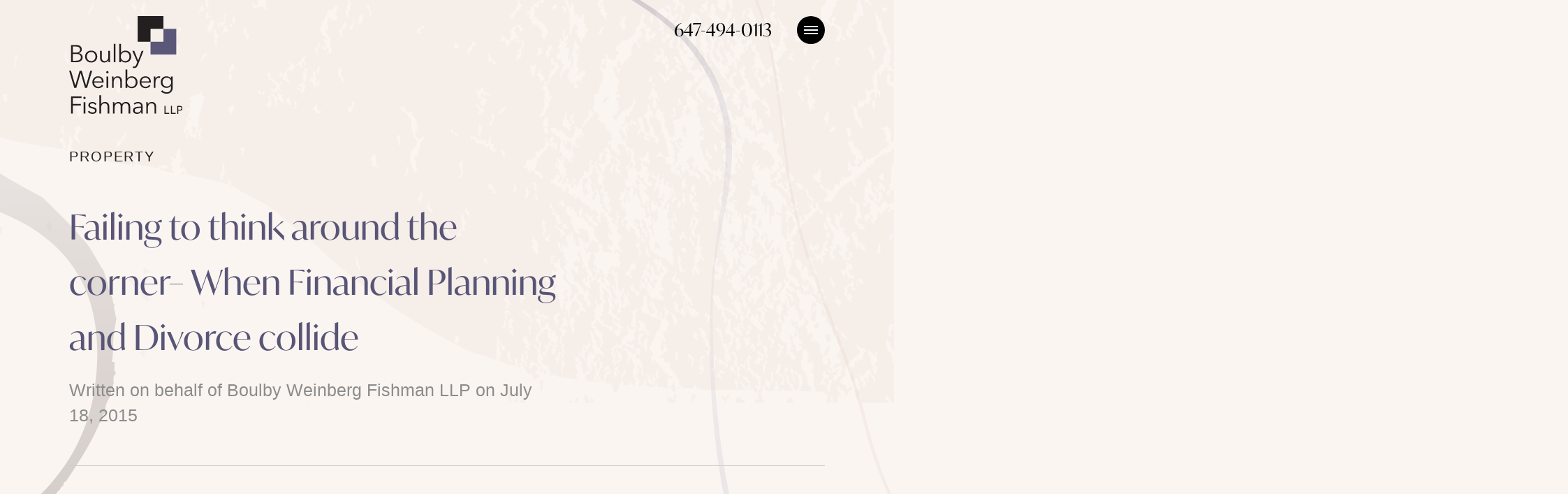

--- FILE ---
content_type: text/html; charset=UTF-8
request_url: https://boulbyweinberg.com/blogs-articles/property/failing-to-think-around-the-corner-when-financial-planning-and-divorce-collide/
body_size: 10645
content:

	<!doctype html>
<!--[if lt IE 9]><html class="no-js no-svg ie lt-ie9 lt-ie8 lt-ie7" lang="en-US"> <![endif]-->
<!--[if IE 9]><html class="no-js no-svg ie ie9 lt-ie9 lt-ie8" lang="en-US"> <![endif]-->
<!--[if gt IE 9]><!-->
	<html
	class="no-js no-svg" lang="en-US"> <!--<![endif]-->
	<head>

    <!-- Google Tag Manager -->
    <script>(function(w,d,s,l,i){w[l]=w[l]||[];w[l].push({'gtm.start':
    new Date().getTime(),event:'gtm.js'});var f=d.getElementsByTagName(s)[0],
    j=d.createElement(s),dl=l!='dataLayer'?'&l='+l:'';j.async=true;j.src=
    'https://www.googletagmanager.com/gtm.js?id='+i+dl;f.parentNode.insertBefore(j,f);
    })(window,document,'script','dataLayer','GTM-WX6XVT4');</script>
    <!-- End Google Tag Manager -->

		<meta
		charset="UTF-8"/>
				<link rel="stylesheet" href="https://boulbyweinberg.com/wp-content/themes/tatami/style.css" type="text/css" media="screen"/>
		<meta http-equiv="Content-Type" content="text/html; charset=UTF-8"/>
		<meta http-equiv="X-UA-Compatible" content="IE=edge">
		<meta name="viewport" content="width=device-width, initial-scale=1">
		<link rel="author" href="https://boulbyweinberg.com/wp-content/themes/tatami/humans.txt"/>
		<link rel="pingback" href="https://boulbyweinberg.com/xmlrpc.php"/>
		<link rel="profile" href="http://gmpg.org/xfn/11">
		<meta name='robots' content='index, follow, max-image-preview:large, max-snippet:-1, max-video-preview:-1' />
	<style>img:is([sizes="auto" i], [sizes^="auto," i]) { contain-intrinsic-size: 3000px 1500px }</style>
	
	<!-- This site is optimized with the Yoast SEO plugin v26.7 - https://yoast.com/wordpress/plugins/seo/ -->
	<title>Failing to think around the corner- When Financial Planning and Divorce collide - Boulby Weinberg Fishman LLP</title>
	<link rel="canonical" href="https://boulbyweinberg.com/blogs-articles/trusts/failing-to-think-around-the-corner-when-financial-planning-and-divorce-collide/" />
	<meta property="og:locale" content="en_US" />
	<meta property="og:type" content="article" />
	<meta property="og:title" content="Failing to think around the corner- When Financial Planning and Divorce collide - Boulby Weinberg Fishman LLP" />
	<meta property="og:description" content="Download PDF No one plans for a divorce, or perhaps it is fairer to say that few do. Many people do, however, try their hand at tax planning, estate planning, or creditor-proofing, often at the urging of their financial planner or accountant.  Two common approaches to such plans are the transfer of assets into a [&hellip;]" />
	<meta property="og:url" content="https://boulbyweinberg.com/blogs-articles/trusts/failing-to-think-around-the-corner-when-financial-planning-and-divorce-collide/" />
	<meta property="og:site_name" content="Boulby Weinberg Fishman LLP" />
	<meta property="article:publisher" content="https://www.facebook.com/boulbyweinberg/" />
	<meta property="article:published_time" content="2015-07-19T02:59:34+00:00" />
	<meta property="og:image" content="https://boulbyweinberg.com/wp-content/uploads/2025/01/Logo-Boulby-Weinberg-Fishman-LLP-OG.jpg" />
	<meta property="og:image:width" content="1200" />
	<meta property="og:image:height" content="630" />
	<meta property="og:image:type" content="image/jpeg" />
	<meta name="author" content="Written on behalf of Boulby Weinberg Fishman LLP" />
	<meta name="twitter:card" content="summary_large_image" />
	<meta name="twitter:creator" content="@BoulbyWeinberg" />
	<meta name="twitter:site" content="@BoulbyWeinberg" />
	<meta name="twitter:label1" content="Written by" />
	<meta name="twitter:data1" content="Written on behalf of Boulby Weinberg Fishman LLP" />
	<meta name="twitter:label2" content="Est. reading time" />
	<meta name="twitter:data2" content="4 minutes" />
	<script type="application/ld+json" class="yoast-schema-graph">{"@context":"https://schema.org","@graph":[{"@type":"Article","@id":"https://boulbyweinberg.com/blogs-articles/trusts/failing-to-think-around-the-corner-when-financial-planning-and-divorce-collide/#article","isPartOf":{"@id":"https://boulbyweinberg.com/blogs-articles/trusts/failing-to-think-around-the-corner-when-financial-planning-and-divorce-collide/"},"author":{"name":"Written on behalf of Boulby Weinberg Fishman LLP","@id":"https://boulbyweinberg.com/#/schema/person/31942797a48a731ec815e0c845fc3ceb"},"headline":"Failing to think around the corner&#8211; When Financial Planning and Divorce collide","datePublished":"2015-07-19T02:59:34+00:00","mainEntityOfPage":{"@id":"https://boulbyweinberg.com/blogs-articles/trusts/failing-to-think-around-the-corner-when-financial-planning-and-divorce-collide/"},"wordCount":712,"commentCount":0,"publisher":{"@id":"https://boulbyweinberg.com/#organization"},"articleSection":["Property","Trusts"],"inLanguage":"en-US","potentialAction":[{"@type":"CommentAction","name":"Comment","target":["https://boulbyweinberg.com/blogs-articles/trusts/failing-to-think-around-the-corner-when-financial-planning-and-divorce-collide/#respond"]}]},{"@type":"WebPage","@id":"https://boulbyweinberg.com/blogs-articles/trusts/failing-to-think-around-the-corner-when-financial-planning-and-divorce-collide/","url":"https://boulbyweinberg.com/blogs-articles/trusts/failing-to-think-around-the-corner-when-financial-planning-and-divorce-collide/","name":"Failing to think around the corner- When Financial Planning and Divorce collide - Boulby Weinberg Fishman LLP","isPartOf":{"@id":"https://boulbyweinberg.com/#website"},"datePublished":"2015-07-19T02:59:34+00:00","breadcrumb":{"@id":"https://boulbyweinberg.com/blogs-articles/trusts/failing-to-think-around-the-corner-when-financial-planning-and-divorce-collide/#breadcrumb"},"inLanguage":"en-US","potentialAction":[{"@type":"ReadAction","target":["https://boulbyweinberg.com/blogs-articles/trusts/failing-to-think-around-the-corner-when-financial-planning-and-divorce-collide/"]}]},{"@type":"BreadcrumbList","@id":"https://boulbyweinberg.com/blogs-articles/trusts/failing-to-think-around-the-corner-when-financial-planning-and-divorce-collide/#breadcrumb","itemListElement":[{"@type":"ListItem","position":1,"name":"Home","item":"https://boulbyweinberg.com/"},{"@type":"ListItem","position":2,"name":"Blogs &#038; Articles","item":"https://boulbyweinberg.com/blogs-articles/"},{"@type":"ListItem","position":3,"name":"Failing to think around the corner&#8211; When Financial Planning and Divorce collide"}]},{"@type":"WebSite","@id":"https://boulbyweinberg.com/#website","url":"https://boulbyweinberg.com/","name":"Boulby Weinberg Fishman LLP","description":"","publisher":{"@id":"https://boulbyweinberg.com/#organization"},"potentialAction":[{"@type":"SearchAction","target":{"@type":"EntryPoint","urlTemplate":"https://boulbyweinberg.com/?s={search_term_string}"},"query-input":{"@type":"PropertyValueSpecification","valueRequired":true,"valueName":"search_term_string"}}],"inLanguage":"en-US"},{"@type":"Organization","@id":"https://boulbyweinberg.com/#organization","name":"Boulby Weinberg Fishman LLP","url":"https://boulbyweinberg.com/","logo":{"@type":"ImageObject","inLanguage":"en-US","@id":"https://boulbyweinberg.com/#/schema/logo/image/","url":"https://boulbyweinberg.com/wp-content/uploads/2025/01/Logo-Boulby-Weinberg-Fishman-LLP-SEO.png","contentUrl":"https://boulbyweinberg.com/wp-content/uploads/2025/01/Logo-Boulby-Weinberg-Fishman-LLP-SEO.png","width":696,"height":696,"caption":"Boulby Weinberg Fishman LLP"},"image":{"@id":"https://boulbyweinberg.com/#/schema/logo/image/"},"sameAs":["https://www.facebook.com/boulbyweinberg/","https://x.com/BoulbyWeinberg","https://www.instagram.com/boulbyweinbergllp/","https://www.linkedin.com/company/boulby-weinberg-llp/"]},{"@type":"Person","@id":"https://boulbyweinberg.com/#/schema/person/31942797a48a731ec815e0c845fc3ceb","name":"Written on behalf of Boulby Weinberg Fishman LLP","image":{"@type":"ImageObject","inLanguage":"en-US","@id":"https://boulbyweinberg.com/#/schema/person/image/","url":"https://secure.gravatar.com/avatar/3afdea8fb4d084ad9241beffbf744ecbc5b584eef263d7ba794d6a94eef6e4c7?s=96&d=mm&r=g","contentUrl":"https://secure.gravatar.com/avatar/3afdea8fb4d084ad9241beffbf744ecbc5b584eef263d7ba794d6a94eef6e4c7?s=96&d=mm&r=g","caption":"Written on behalf of Boulby Weinberg Fishman LLP"}}]}</script>
	<!-- / Yoast SEO plugin. -->


<link rel="alternate" type="application/rss+xml" title="Boulby Weinberg Fishman LLP &raquo; Feed" href="https://boulbyweinberg.com/feed/" />
<link rel="alternate" type="application/rss+xml" title="Boulby Weinberg Fishman LLP &raquo; Comments Feed" href="https://boulbyweinberg.com/comments/feed/" />
<link rel="alternate" type="application/rss+xml" title="Boulby Weinberg Fishman LLP &raquo; Failing to think around the corner&#8211; When Financial Planning and Divorce collide Comments Feed" href="https://boulbyweinberg.com/blogs-articles/trusts/failing-to-think-around-the-corner-when-financial-planning-and-divorce-collide/feed/" />
<script type="text/javascript">
/* <![CDATA[ */
window._wpemojiSettings = {"baseUrl":"https:\/\/s.w.org\/images\/core\/emoji\/16.0.1\/72x72\/","ext":".png","svgUrl":"https:\/\/s.w.org\/images\/core\/emoji\/16.0.1\/svg\/","svgExt":".svg","source":{"concatemoji":"https:\/\/boulbyweinberg.com\/wp-includes\/js\/wp-emoji-release.min.js?ver=6.8.3"}};
/*! This file is auto-generated */
!function(s,n){var o,i,e;function c(e){try{var t={supportTests:e,timestamp:(new Date).valueOf()};sessionStorage.setItem(o,JSON.stringify(t))}catch(e){}}function p(e,t,n){e.clearRect(0,0,e.canvas.width,e.canvas.height),e.fillText(t,0,0);var t=new Uint32Array(e.getImageData(0,0,e.canvas.width,e.canvas.height).data),a=(e.clearRect(0,0,e.canvas.width,e.canvas.height),e.fillText(n,0,0),new Uint32Array(e.getImageData(0,0,e.canvas.width,e.canvas.height).data));return t.every(function(e,t){return e===a[t]})}function u(e,t){e.clearRect(0,0,e.canvas.width,e.canvas.height),e.fillText(t,0,0);for(var n=e.getImageData(16,16,1,1),a=0;a<n.data.length;a++)if(0!==n.data[a])return!1;return!0}function f(e,t,n,a){switch(t){case"flag":return n(e,"\ud83c\udff3\ufe0f\u200d\u26a7\ufe0f","\ud83c\udff3\ufe0f\u200b\u26a7\ufe0f")?!1:!n(e,"\ud83c\udde8\ud83c\uddf6","\ud83c\udde8\u200b\ud83c\uddf6")&&!n(e,"\ud83c\udff4\udb40\udc67\udb40\udc62\udb40\udc65\udb40\udc6e\udb40\udc67\udb40\udc7f","\ud83c\udff4\u200b\udb40\udc67\u200b\udb40\udc62\u200b\udb40\udc65\u200b\udb40\udc6e\u200b\udb40\udc67\u200b\udb40\udc7f");case"emoji":return!a(e,"\ud83e\udedf")}return!1}function g(e,t,n,a){var r="undefined"!=typeof WorkerGlobalScope&&self instanceof WorkerGlobalScope?new OffscreenCanvas(300,150):s.createElement("canvas"),o=r.getContext("2d",{willReadFrequently:!0}),i=(o.textBaseline="top",o.font="600 32px Arial",{});return e.forEach(function(e){i[e]=t(o,e,n,a)}),i}function t(e){var t=s.createElement("script");t.src=e,t.defer=!0,s.head.appendChild(t)}"undefined"!=typeof Promise&&(o="wpEmojiSettingsSupports",i=["flag","emoji"],n.supports={everything:!0,everythingExceptFlag:!0},e=new Promise(function(e){s.addEventListener("DOMContentLoaded",e,{once:!0})}),new Promise(function(t){var n=function(){try{var e=JSON.parse(sessionStorage.getItem(o));if("object"==typeof e&&"number"==typeof e.timestamp&&(new Date).valueOf()<e.timestamp+604800&&"object"==typeof e.supportTests)return e.supportTests}catch(e){}return null}();if(!n){if("undefined"!=typeof Worker&&"undefined"!=typeof OffscreenCanvas&&"undefined"!=typeof URL&&URL.createObjectURL&&"undefined"!=typeof Blob)try{var e="postMessage("+g.toString()+"("+[JSON.stringify(i),f.toString(),p.toString(),u.toString()].join(",")+"));",a=new Blob([e],{type:"text/javascript"}),r=new Worker(URL.createObjectURL(a),{name:"wpTestEmojiSupports"});return void(r.onmessage=function(e){c(n=e.data),r.terminate(),t(n)})}catch(e){}c(n=g(i,f,p,u))}t(n)}).then(function(e){for(var t in e)n.supports[t]=e[t],n.supports.everything=n.supports.everything&&n.supports[t],"flag"!==t&&(n.supports.everythingExceptFlag=n.supports.everythingExceptFlag&&n.supports[t]);n.supports.everythingExceptFlag=n.supports.everythingExceptFlag&&!n.supports.flag,n.DOMReady=!1,n.readyCallback=function(){n.DOMReady=!0}}).then(function(){return e}).then(function(){var e;n.supports.everything||(n.readyCallback(),(e=n.source||{}).concatemoji?t(e.concatemoji):e.wpemoji&&e.twemoji&&(t(e.twemoji),t(e.wpemoji)))}))}((window,document),window._wpemojiSettings);
/* ]]> */
</script>
<link rel='stylesheet' id='tatami-styles-css' href='https://boulbyweinberg.com/wp-content/themes/tatami/static/css/app.css?ver=6.8.3' type='text/css' media='all' />
<style id='wp-emoji-styles-inline-css' type='text/css'>

	img.wp-smiley, img.emoji {
		display: inline !important;
		border: none !important;
		box-shadow: none !important;
		height: 1em !important;
		width: 1em !important;
		margin: 0 0.07em !important;
		vertical-align: -0.1em !important;
		background: none !important;
		padding: 0 !important;
	}
</style>
<link rel='stylesheet' id='wp-block-library-css' href='https://boulbyweinberg.com/wp-includes/css/dist/block-library/style.min.css?ver=6.8.3' type='text/css' media='all' />
<style id='classic-theme-styles-inline-css' type='text/css'>
/*! This file is auto-generated */
.wp-block-button__link{color:#fff;background-color:#32373c;border-radius:9999px;box-shadow:none;text-decoration:none;padding:calc(.667em + 2px) calc(1.333em + 2px);font-size:1.125em}.wp-block-file__button{background:#32373c;color:#fff;text-decoration:none}
</style>
<style id='global-styles-inline-css' type='text/css'>
:root{--wp--preset--aspect-ratio--square: 1;--wp--preset--aspect-ratio--4-3: 4/3;--wp--preset--aspect-ratio--3-4: 3/4;--wp--preset--aspect-ratio--3-2: 3/2;--wp--preset--aspect-ratio--2-3: 2/3;--wp--preset--aspect-ratio--16-9: 16/9;--wp--preset--aspect-ratio--9-16: 9/16;--wp--preset--color--black: #000000;--wp--preset--color--cyan-bluish-gray: #abb8c3;--wp--preset--color--white: #ffffff;--wp--preset--color--pale-pink: #f78da7;--wp--preset--color--vivid-red: #cf2e2e;--wp--preset--color--luminous-vivid-orange: #ff6900;--wp--preset--color--luminous-vivid-amber: #fcb900;--wp--preset--color--light-green-cyan: #7bdcb5;--wp--preset--color--vivid-green-cyan: #00d084;--wp--preset--color--pale-cyan-blue: #8ed1fc;--wp--preset--color--vivid-cyan-blue: #0693e3;--wp--preset--color--vivid-purple: #9b51e0;--wp--preset--gradient--vivid-cyan-blue-to-vivid-purple: linear-gradient(135deg,rgba(6,147,227,1) 0%,rgb(155,81,224) 100%);--wp--preset--gradient--light-green-cyan-to-vivid-green-cyan: linear-gradient(135deg,rgb(122,220,180) 0%,rgb(0,208,130) 100%);--wp--preset--gradient--luminous-vivid-amber-to-luminous-vivid-orange: linear-gradient(135deg,rgba(252,185,0,1) 0%,rgba(255,105,0,1) 100%);--wp--preset--gradient--luminous-vivid-orange-to-vivid-red: linear-gradient(135deg,rgba(255,105,0,1) 0%,rgb(207,46,46) 100%);--wp--preset--gradient--very-light-gray-to-cyan-bluish-gray: linear-gradient(135deg,rgb(238,238,238) 0%,rgb(169,184,195) 100%);--wp--preset--gradient--cool-to-warm-spectrum: linear-gradient(135deg,rgb(74,234,220) 0%,rgb(151,120,209) 20%,rgb(207,42,186) 40%,rgb(238,44,130) 60%,rgb(251,105,98) 80%,rgb(254,248,76) 100%);--wp--preset--gradient--blush-light-purple: linear-gradient(135deg,rgb(255,206,236) 0%,rgb(152,150,240) 100%);--wp--preset--gradient--blush-bordeaux: linear-gradient(135deg,rgb(254,205,165) 0%,rgb(254,45,45) 50%,rgb(107,0,62) 100%);--wp--preset--gradient--luminous-dusk: linear-gradient(135deg,rgb(255,203,112) 0%,rgb(199,81,192) 50%,rgb(65,88,208) 100%);--wp--preset--gradient--pale-ocean: linear-gradient(135deg,rgb(255,245,203) 0%,rgb(182,227,212) 50%,rgb(51,167,181) 100%);--wp--preset--gradient--electric-grass: linear-gradient(135deg,rgb(202,248,128) 0%,rgb(113,206,126) 100%);--wp--preset--gradient--midnight: linear-gradient(135deg,rgb(2,3,129) 0%,rgb(40,116,252) 100%);--wp--preset--font-size--small: 13px;--wp--preset--font-size--medium: 20px;--wp--preset--font-size--large: 36px;--wp--preset--font-size--x-large: 42px;--wp--preset--spacing--20: 0.44rem;--wp--preset--spacing--30: 0.67rem;--wp--preset--spacing--40: 1rem;--wp--preset--spacing--50: 1.5rem;--wp--preset--spacing--60: 2.25rem;--wp--preset--spacing--70: 3.38rem;--wp--preset--spacing--80: 5.06rem;--wp--preset--shadow--natural: 6px 6px 9px rgba(0, 0, 0, 0.2);--wp--preset--shadow--deep: 12px 12px 50px rgba(0, 0, 0, 0.4);--wp--preset--shadow--sharp: 6px 6px 0px rgba(0, 0, 0, 0.2);--wp--preset--shadow--outlined: 6px 6px 0px -3px rgba(255, 255, 255, 1), 6px 6px rgba(0, 0, 0, 1);--wp--preset--shadow--crisp: 6px 6px 0px rgba(0, 0, 0, 1);}:where(.is-layout-flex){gap: 0.5em;}:where(.is-layout-grid){gap: 0.5em;}body .is-layout-flex{display: flex;}.is-layout-flex{flex-wrap: wrap;align-items: center;}.is-layout-flex > :is(*, div){margin: 0;}body .is-layout-grid{display: grid;}.is-layout-grid > :is(*, div){margin: 0;}:where(.wp-block-columns.is-layout-flex){gap: 2em;}:where(.wp-block-columns.is-layout-grid){gap: 2em;}:where(.wp-block-post-template.is-layout-flex){gap: 1.25em;}:where(.wp-block-post-template.is-layout-grid){gap: 1.25em;}.has-black-color{color: var(--wp--preset--color--black) !important;}.has-cyan-bluish-gray-color{color: var(--wp--preset--color--cyan-bluish-gray) !important;}.has-white-color{color: var(--wp--preset--color--white) !important;}.has-pale-pink-color{color: var(--wp--preset--color--pale-pink) !important;}.has-vivid-red-color{color: var(--wp--preset--color--vivid-red) !important;}.has-luminous-vivid-orange-color{color: var(--wp--preset--color--luminous-vivid-orange) !important;}.has-luminous-vivid-amber-color{color: var(--wp--preset--color--luminous-vivid-amber) !important;}.has-light-green-cyan-color{color: var(--wp--preset--color--light-green-cyan) !important;}.has-vivid-green-cyan-color{color: var(--wp--preset--color--vivid-green-cyan) !important;}.has-pale-cyan-blue-color{color: var(--wp--preset--color--pale-cyan-blue) !important;}.has-vivid-cyan-blue-color{color: var(--wp--preset--color--vivid-cyan-blue) !important;}.has-vivid-purple-color{color: var(--wp--preset--color--vivid-purple) !important;}.has-black-background-color{background-color: var(--wp--preset--color--black) !important;}.has-cyan-bluish-gray-background-color{background-color: var(--wp--preset--color--cyan-bluish-gray) !important;}.has-white-background-color{background-color: var(--wp--preset--color--white) !important;}.has-pale-pink-background-color{background-color: var(--wp--preset--color--pale-pink) !important;}.has-vivid-red-background-color{background-color: var(--wp--preset--color--vivid-red) !important;}.has-luminous-vivid-orange-background-color{background-color: var(--wp--preset--color--luminous-vivid-orange) !important;}.has-luminous-vivid-amber-background-color{background-color: var(--wp--preset--color--luminous-vivid-amber) !important;}.has-light-green-cyan-background-color{background-color: var(--wp--preset--color--light-green-cyan) !important;}.has-vivid-green-cyan-background-color{background-color: var(--wp--preset--color--vivid-green-cyan) !important;}.has-pale-cyan-blue-background-color{background-color: var(--wp--preset--color--pale-cyan-blue) !important;}.has-vivid-cyan-blue-background-color{background-color: var(--wp--preset--color--vivid-cyan-blue) !important;}.has-vivid-purple-background-color{background-color: var(--wp--preset--color--vivid-purple) !important;}.has-black-border-color{border-color: var(--wp--preset--color--black) !important;}.has-cyan-bluish-gray-border-color{border-color: var(--wp--preset--color--cyan-bluish-gray) !important;}.has-white-border-color{border-color: var(--wp--preset--color--white) !important;}.has-pale-pink-border-color{border-color: var(--wp--preset--color--pale-pink) !important;}.has-vivid-red-border-color{border-color: var(--wp--preset--color--vivid-red) !important;}.has-luminous-vivid-orange-border-color{border-color: var(--wp--preset--color--luminous-vivid-orange) !important;}.has-luminous-vivid-amber-border-color{border-color: var(--wp--preset--color--luminous-vivid-amber) !important;}.has-light-green-cyan-border-color{border-color: var(--wp--preset--color--light-green-cyan) !important;}.has-vivid-green-cyan-border-color{border-color: var(--wp--preset--color--vivid-green-cyan) !important;}.has-pale-cyan-blue-border-color{border-color: var(--wp--preset--color--pale-cyan-blue) !important;}.has-vivid-cyan-blue-border-color{border-color: var(--wp--preset--color--vivid-cyan-blue) !important;}.has-vivid-purple-border-color{border-color: var(--wp--preset--color--vivid-purple) !important;}.has-vivid-cyan-blue-to-vivid-purple-gradient-background{background: var(--wp--preset--gradient--vivid-cyan-blue-to-vivid-purple) !important;}.has-light-green-cyan-to-vivid-green-cyan-gradient-background{background: var(--wp--preset--gradient--light-green-cyan-to-vivid-green-cyan) !important;}.has-luminous-vivid-amber-to-luminous-vivid-orange-gradient-background{background: var(--wp--preset--gradient--luminous-vivid-amber-to-luminous-vivid-orange) !important;}.has-luminous-vivid-orange-to-vivid-red-gradient-background{background: var(--wp--preset--gradient--luminous-vivid-orange-to-vivid-red) !important;}.has-very-light-gray-to-cyan-bluish-gray-gradient-background{background: var(--wp--preset--gradient--very-light-gray-to-cyan-bluish-gray) !important;}.has-cool-to-warm-spectrum-gradient-background{background: var(--wp--preset--gradient--cool-to-warm-spectrum) !important;}.has-blush-light-purple-gradient-background{background: var(--wp--preset--gradient--blush-light-purple) !important;}.has-blush-bordeaux-gradient-background{background: var(--wp--preset--gradient--blush-bordeaux) !important;}.has-luminous-dusk-gradient-background{background: var(--wp--preset--gradient--luminous-dusk) !important;}.has-pale-ocean-gradient-background{background: var(--wp--preset--gradient--pale-ocean) !important;}.has-electric-grass-gradient-background{background: var(--wp--preset--gradient--electric-grass) !important;}.has-midnight-gradient-background{background: var(--wp--preset--gradient--midnight) !important;}.has-small-font-size{font-size: var(--wp--preset--font-size--small) !important;}.has-medium-font-size{font-size: var(--wp--preset--font-size--medium) !important;}.has-large-font-size{font-size: var(--wp--preset--font-size--large) !important;}.has-x-large-font-size{font-size: var(--wp--preset--font-size--x-large) !important;}
:where(.wp-block-post-template.is-layout-flex){gap: 1.25em;}:where(.wp-block-post-template.is-layout-grid){gap: 1.25em;}
:where(.wp-block-columns.is-layout-flex){gap: 2em;}:where(.wp-block-columns.is-layout-grid){gap: 2em;}
:root :where(.wp-block-pullquote){font-size: 1.5em;line-height: 1.6;}
</style>
<link rel='stylesheet' id='contact-form-7-css' href='https://boulbyweinberg.com/wp-content/plugins/contact-form-7/includes/css/styles.css?ver=6.1.4' type='text/css' media='all' />
<link rel='stylesheet' id='corner-notifications-css' href='https://boulbyweinberg.com/wp-content/plugins/simple-corner-notifications/css/corner-notifications.css?ver=6.8.3' type='text/css' media='all' />
<style id='generateblocks-inline-css' type='text/css'>
:root{--gb-container-width:1100px;}.gb-container .wp-block-image img{vertical-align:middle;}.gb-grid-wrapper .wp-block-image{margin-bottom:0;}.gb-highlight{background:none;}.gb-shape{line-height:0;}
</style>
<link rel="https://api.w.org/" href="https://boulbyweinberg.com/wp-json/" /><link rel="alternate" title="JSON" type="application/json" href="https://boulbyweinberg.com/wp-json/wp/v2/posts/1061" /><link rel="EditURI" type="application/rsd+xml" title="RSD" href="https://boulbyweinberg.com/xmlrpc.php?rsd" />
<link rel='shortlink' href='https://boulbyweinberg.com/?p=1061' />
<link rel="alternate" title="oEmbed (JSON)" type="application/json+oembed" href="https://boulbyweinberg.com/wp-json/oembed/1.0/embed?url=https%3A%2F%2Fboulbyweinberg.com%2Fblogs-articles%2Ftrusts%2Ffailing-to-think-around-the-corner-when-financial-planning-and-divorce-collide%2F" />
<link rel="alternate" title="oEmbed (XML)" type="text/xml+oembed" href="https://boulbyweinberg.com/wp-json/oembed/1.0/embed?url=https%3A%2F%2Fboulbyweinberg.com%2Fblogs-articles%2Ftrusts%2Ffailing-to-think-around-the-corner-when-financial-planning-and-divorce-collide%2F&#038;format=xml" />
<link rel="icon" href="https://boulbyweinberg.com/wp-content/uploads/2025/01/cropped-Favicon-Boulby-Weinberg-Fishman-LLP-32x32.png" sizes="32x32" />
<link rel="icon" href="https://boulbyweinberg.com/wp-content/uploads/2025/01/cropped-Favicon-Boulby-Weinberg-Fishman-LLP-192x192.png" sizes="192x192" />
<link rel="apple-touch-icon" href="https://boulbyweinberg.com/wp-content/uploads/2025/01/cropped-Favicon-Boulby-Weinberg-Fishman-LLP-180x180.png" />
<meta name="msapplication-TileImage" content="https://boulbyweinberg.com/wp-content/uploads/2025/01/cropped-Favicon-Boulby-Weinberg-Fishman-LLP-270x270.png" />

	</head>
</html>
	  <link rel="stylesheet" href="https://use.typekit.net/tad8lej.css">
  </head>
<body class="wp-singular post-template-default single single-post postid-1061 single-format-standard wp-theme-tatami " data-template="base.twig">

<!-- Google Tag Manager (noscript) -->
<noscript><iframe src="https://www.googletagmanager.com/ns.html?id=GTM-WX6XVT4"
height="0" width="0" style="display:none;visibility:hidden"></iframe></noscript>
<!-- End Google Tag Manager (noscript) -->

<a class="skip-link screen-reader-text" href="#content">
	Skip to content
</a>

<header class="header">
	<div class="header__wrapper">
    <div class="header__content">
              <div class="header__left">
          <h1 class="header__logo logo" role="banner">
            <a class="logo__link" href="https://boulbyweinberg.com" rel="home">
              <img class="logo__full" src="https://boulbyweinberg.com/wp-content/uploads/2025/01/Logo-Boulby-Weinberg-Fishman-LLP.svg" alt="">
              <img class="logo__icon" src="https://boulbyweinberg.com/wp-content/uploads/2025/01/Logo-Boulby-Weinberg-Fishman-LLP-Icon.svg" alt="">
            </a>
          </h1>
        </div>
        <div class="header__right">
          <nav id="nav" class="header__menu menu" role="navigation">
            <div class="menu__wrapper">
                          <ul class="menu__container ">
                      <li class="menu__item">
              <div class="menu__itemTitle"><a class="menu__itemLink" target="" href="https://boulbyweinberg.com/who-we-are/">Who We Are</a> </div>
                          </li>
                      <li class="menu__item">
              <div class="menu__itemTitle"><a class="menu__itemLink" target="" href="https://boulbyweinberg.com/practice-areas/">Practice Areas</a> </div>
                          </li>
                      <li class="menu__item">
              <div class="menu__itemTitle"><a class="menu__itemLink" target="" href="https://boulbyweinberg.com/oren-weinberg-mediator-services/">Mediator Services</a> </div>
                          </li>
                      <li class="menu__item">
              <div class="menu__itemTitle"><a class="menu__itemLink" target="" href="https://boulbyweinberg.com/bw-in-the-news/">BW In The News</a> </div>
                          </li>
                      <li class="menu__item">
              <div class="menu__itemTitle"><a class="menu__itemLink" target="" href="https://boulbyweinberg.com/blogs-articles/">Blogs &#038; Articles</a> </div>
                          </li>
                      <li class="menu__item">
              <div class="menu__itemTitle"><a class="menu__itemLink" target="" href="https://boulbyweinberg.com/faqs/">FAQs</a> </div>
                          </li>
                      <li class="menu__item">
              <div class="menu__itemTitle"><a class="menu__itemLink" target="" href="https://boulbyweinberg.com/careers/">Careers</a> </div>
                          </li>
                      <li class="menu__item">
              <div class="menu__itemTitle"><a class="menu__itemLink" target="" href="https://boulbyweinberg.com/contact/">Contact</a> </div>
                          </li>
                  </ul>
                </div>
          </nav>
          <a class="header__phone" href="tel:647-494-0113">
            647-494-0113
          </a>
          <button class="burger" type="button">
            <span class="burger__patty"></span>
          </button>
        </div>
          </div>
	</div>
</header>

<main id="content" role="main" class="main">

  <div class="lines">
    <div class="lines__wrapper">
      <div class="line -middle -left">
        <img class="rellax"
          data-rellax-speed="13"
          src="https://boulbyweinberg.com/wp-content/themes/tatami/src/images/line-small-1.svg"
          alt="" />
      </div>
      <div class="line -middle -left">
        <img class="rellax"
          data-rellax-speed="6"
          src="https://boulbyweinberg.com/wp-content/themes/tatami/src/images/line-small-2.svg"
          alt="" />
      </div>
      <div class="line -middle -left">
        <img class="rellax"
          data-rellax-speed="9"
          src="https://boulbyweinberg.com/wp-content/themes/tatami/src/images/line-small-3.svg"
          alt="" />
      </div>
      <div class="line -one">
        <img class="rellax"
          data-rellax-speed="6"
          src="https://boulbyweinberg.com/wp-content/themes/tatami/src/images/line-1.svg"
          alt="" />
      </div>
      <div class="line -three">
        <img class="rellax"
          data-rellax-speed="6"
          src="https://boulbyweinberg.com/wp-content/themes/tatami/src/images/line-3.svg"
          alt="" />
      </div>
      <div class="line -four">
        <img class="rellax"
          data-rellax-speed="12"
          src="https://boulbyweinberg.com/wp-content/themes/tatami/src/images/line-4.svg"
          alt="" />
      </div>
    </div>
  </div>

			<header class="pageHeader">
			<div class="pageHeader__wrapper">
				<div class="pageHeader__content">
                      <span class="pageHeader__subtitle">
              Property
            </span>
          					<h1 class="pageHeader__title">
						Failing to think around the corner&#8211; When Financial Planning and Divorce collide
					</h1>
                    <div class="pageHeader__meta">
            Written on behalf of Boulby Weinberg Fishman LLP on <time class="post__date">July 18, 2015</time>
          </div>
          				</div>
                <hr class="pageHeader__separator">
			</div>
		</header>
	
		<section class="body ">
		<div class="body__wrapper">
			<article class="post-type-post body__content" id="post-1061">
        				          <section class="body__text">
            <p><a href="/site-files/Failing-to-think-around-the-corner-00069803xDC490.pdf" target="_blank" rel="noopener noreferrer">Download PDF</a></p>
<p>No one plans for a divorce, or perhaps it is fairer to say that few do. Many people do, however, try their hand at tax planning, estate planning, or creditor-proofing, often at the urging of their financial planner or accountant.  Two common approaches to such plans are the transfer of assets into a trust for the benefit of a spouse or children, or the transfer of assets directly into the hands of a spouse or child. The missing ingredient in too many of these plans is consideration of the implications if a couple later divorce. The mere fact of the financial pressures and scrutiny that accompany a separation may bring problems with the initial plan to light. If the trust was not properly created or the asset transfer properly implemented this may be uncovered in the context of negotiations between the parties, or worse, in litigation in open court. The divorce may precipitate the unravelling of deals carelessly throw together. On the other hand, separation and divorce may be the moment that a spouse realizes the full implication of having given away or sold assets during the relationship. It is not at all unusual for a separated spouse to realize for the first time in her family lawyer’s office that transferring the house or her business to her partner or children actually resulted in a loss of ownership and control. Some spouses have focussed solely on the tax benefits or creditor proofing aspects of a transfer without receiving advice or fully comprehending the implications – that they may not get the asset back.</p>
<p>If a spouse has transferred an asset directly into the other’s name without receiving any payment it is possible to argue that the spouse is still the beneficial owner of the property. The recipient has the burden of proving that the transfer was intended to be a gift at the time it was made. Yet there is a real risk in any such case if the other spouse is not cooperative that the asset will be difficult to recover without the expense of a lawsuit. And any lawsuit of this type will depend on how the judge perceives the credibility of each party which also creates uncertainty in the result.</p>
<p>Financial plans that require the creation of trusts can also create difficulties that manifest after separation. If a spouse has during a relationship transferred a business or land to a valid trust for the benefit of the other spouse or children and is a trustee of that trust, he or she will have fiduciary responsibilities to the beneficiaries of the trust. If the spouse or parent has dipped into the trust assets or income or has engaged in any self-dealing with the trust, he or she has likely breached fiduciary duties and may face significant exposure to claims from the beneficiaries.</p>
<p>On the other hand, if the trust was not properly created in the first place, the entire arrangement may be set aside. A sham trust is one that on the surface may look like a proper trust but which fails to comply with all the requirements of a trust. It is not enough to have a formal trust deed that appears to impeccably describe a trust. Courts have and will find that the arrangement is nothing more than a sham if the original owner of the assets had no intention to lose control of them or the profits. If all the owner did was sign some documents based on financial advice to avoid taxes without any real intention of settling them on a trust for the benefit of others, there is no trust. That means that for tax purposes the original owner is liable to the Canada Revenue Agency and for family law purposes if he or she separates, the value of the underlying assets will be shared in the property division and any potential income taken into account for child or spousal support purposes.</p>
<p>Planning driven solely by tax planning or creditor proofing may ensnare the unwary.  It is always worth taking into account all eventualities when undertaking a significant re-organization of assets and in getting careful advice on all the implications.</p>

          </section>
                			</article>
		</div>
	</section>

	
</main>

	<footer class="footer">
  <div class="footer__wrapper">
    <div class="footer__info">
			<img class="footer__logo" src="https://boulbyweinberg.com/wp-content/uploads/2025/01/Logo-Boulby-Weinberg-Fishman-LLP-White.svg" alt="">
      <address class="footer__address">
        60 St Clair Ave E Suite 703<br />
Toronto, ON M4T 1N5
      </address>
      <div class="footer__contact">
        <a href="tel:647-494-0113" class="footer__phone">T: 647-494-0113</a></br>
        <span class="footer__fax">F: 647-347-2156</span>

        <div class="social">
    <a href="https://www.facebook.com/boulbyweinberg/" aria-label="facebook Profile"  target="_blank" class="social__link"><i class="fab fa-facebook"></i></a>
    <a href="https://twitter.com/BoulbyWeinberg/" aria-label="x-twitter Profile"  target="_blank" class="social__link"><i class="fab fa-x-twitter"></i></a>
    <a href="https://www.instagram.com/boulbyweinbergllp/" aria-label="instagram Profile"  target="_blank" class="social__link"><i class="fab fa-instagram"></i></a>
    <a href="https://www.linkedin.com/company/boulby-weinberg-llp/" aria-label="linkedin Profile"  target="_blank" class="social__link"><i class="fab fa-linkedin"></i></a>
</div>
      </div>
      <div class="footer__copyright">
          <p>&copy;2026 <strong>Boulby Weinberg Fishman LLP</strong>. Site developed and managed by <a href="https://umbrellalegalmarketing.com/" target="_blank">Umbrella Legal Marketing</a>.</p>
      </div>
    </div>
    <div class="footer__form">
      <h2 class="footer__title">Contact Us</h2>
      
<div class="wpcf7 no-js" id="wpcf7-f5-o1" lang="en-US" dir="ltr" data-wpcf7-id="5">
<div class="screen-reader-response"><p role="status" aria-live="polite" aria-atomic="true"></p> <ul></ul></div>
<form action="/blogs-articles/property/failing-to-think-around-the-corner-when-financial-planning-and-divorce-collide/#wpcf7-f5-o1" method="post" class="wpcf7-form init" aria-label="Contact form" novalidate="novalidate" data-status="init">
<fieldset class="hidden-fields-container"><input type="hidden" name="_wpcf7" value="5" /><input type="hidden" name="_wpcf7_version" value="6.1.4" /><input type="hidden" name="_wpcf7_locale" value="en_US" /><input type="hidden" name="_wpcf7_unit_tag" value="wpcf7-f5-o1" /><input type="hidden" name="_wpcf7_container_post" value="0" /><input type="hidden" name="_wpcf7_posted_data_hash" value="" />
</fieldset>
<div class="formFields">
	<div class="formField -half">
		<p><label for="fullName">Name (required)</label><span class="wpcf7-form-control-wrap" data-name="fullName"><input size="40" maxlength="400" class="wpcf7-form-control wpcf7-text wpcf7-validates-as-required" id="fullName" aria-required="true" aria-invalid="false" value="" type="text" name="fullName" /></span>
		</p>
	</div>
	<div class="formField -half">
		<p><label for="emailAddress">Email (required)</label><span class="wpcf7-form-control-wrap" data-name="emailAddress"><input size="40" maxlength="400" class="wpcf7-form-control wpcf7-email wpcf7-validates-as-required wpcf7-text wpcf7-validates-as-email" id="emailAddress" aria-required="true" aria-invalid="false" value="" type="email" name="emailAddress" /></span>
		</p>
	</div>
	<div class="formField -h">
		<p><span id="wpcf7-6969e66f59a1f-wrapper" class="wpcf7-form-control-wrap phone-wrap" ><label for="phone" class="hp-message">Please leave this field empty.</label><input id="phone"  class="wpcf7-form-control wpcf7-text" type="text" name="phone" value="" size="40" tabindex="-1" autocomplete="off" /></span>
		</p>
	</div>
	<div class="formField">
		<p><label for="subject">Subject</label><span class="wpcf7-form-control-wrap" data-name="subject"><input size="40" maxlength="400" class="wpcf7-form-control wpcf7-text wpcf7-validates-as-required" id="subject" aria-required="true" aria-invalid="false" value="" type="text" name="subject" /></span>
		</p>
	</div>
	<div class="formField">
		<p><label for="message">Message (required)</label><span class="wpcf7-form-control-wrap" data-name="message"><textarea cols="40" rows="3" maxlength="2000" class="wpcf7-form-control wpcf7-textarea wpcf7-validates-as-required" id="message" aria-required="true" aria-invalid="false" name="message"></textarea></span>
		</p>
	</div>
	<div class="formField -h">
		<p><span id="wpcf7-6969e66f59b01-wrapper" class="wpcf7-form-control-wrap website-wrap" ><label for="website" class="hp-message">Please leave this field empty.</label><input id="website"  class="wpcf7-form-control wpcf7-text" type="text" name="website" value="" size="40" tabindex="-1" autocomplete="off" /></span>
		</p>
	</div>
	<div class="formField -half">
		<p><span class="wpcf7-form-control-wrap" data-name="acceptance-422"><span class="wpcf7-form-control wpcf7-acceptance"><span class="wpcf7-list-item"><label><input type="checkbox" name="acceptance-422" value="1" aria-invalid="false" /><span class="wpcf7-list-item-label">I have read the <a href="https://boulbyweinberg.com/privacy-policy/">Privacy Policy</a> and <a href="https://boulbyweinberg.com/disclaimer/">Disclaimer</a>.</span></label></span></span></span>
		</p>
	</div>
	<div class="formField -half -right">
		<p><input class="wpcf7-form-control wpcf7-submit has-spinner button -olivine" type="submit" value="Submit" />
		</p>
	</div>
</div><p style="display: none !important;" class="akismet-fields-container" data-prefix="_wpcf7_ak_"><label>&#916;<textarea name="_wpcf7_ak_hp_textarea" cols="45" rows="8" maxlength="100"></textarea></label><input type="hidden" id="ak_js_1" name="_wpcf7_ak_js" value="115"/><script>document.getElementById( "ak_js_1" ).setAttribute( "value", ( new Date() ).getTime() );</script></p><div class="wpcf7-response-output" aria-hidden="true"></div>
</form>
</div>

    </div>
  </div>
</footer>	<script type="speculationrules">
{"prefetch":[{"source":"document","where":{"and":[{"href_matches":"\/*"},{"not":{"href_matches":["\/wp-*.php","\/wp-admin\/*","\/wp-content\/uploads\/*","\/wp-content\/*","\/wp-content\/plugins\/*","\/wp-content\/themes\/tatami\/*","\/*\\?(.+)"]}},{"not":{"selector_matches":"a[rel~=\"nofollow\"]"}},{"not":{"selector_matches":".no-prefetch, .no-prefetch a"}}]},"eagerness":"conservative"}]}
</script>
<style id='wpcf7-6969e66f59a1f-inline-inline-css' type='text/css'>
#wpcf7-6969e66f59a1f-wrapper {display:none !important; visibility:hidden !important;}
</style>
<style id='wpcf7-6969e66f59b01-inline-inline-css' type='text/css'>
#wpcf7-6969e66f59b01-wrapper {display:none !important; visibility:hidden !important;}
</style>
<script type="text/javascript" src="https://boulbyweinberg.com/wp-content/themes/tatami/static/js/app.bundle.js?ver=6.8.3" id="tatami-scripts-js"></script>
<script type="text/javascript" src="https://boulbyweinberg.com/wp-includes/js/dist/hooks.min.js?ver=4d63a3d491d11ffd8ac6" id="wp-hooks-js"></script>
<script type="text/javascript" src="https://boulbyweinberg.com/wp-includes/js/dist/i18n.min.js?ver=5e580eb46a90c2b997e6" id="wp-i18n-js"></script>
<script type="text/javascript" id="wp-i18n-js-after">
/* <![CDATA[ */
wp.i18n.setLocaleData( { 'text direction\u0004ltr': [ 'ltr' ] } );
/* ]]> */
</script>
<script type="text/javascript" src="https://boulbyweinberg.com/wp-content/plugins/contact-form-7/includes/swv/js/index.js?ver=6.1.4" id="swv-js"></script>
<script type="text/javascript" id="contact-form-7-js-before">
/* <![CDATA[ */
var wpcf7 = {
    "api": {
        "root": "https:\/\/boulbyweinberg.com\/wp-json\/",
        "namespace": "contact-form-7\/v1"
    },
    "cached": 1
};
/* ]]> */
</script>
<script type="text/javascript" src="https://boulbyweinberg.com/wp-content/plugins/contact-form-7/includes/js/index.js?ver=6.1.4" id="contact-form-7-js"></script>
<script type="text/javascript" src="https://boulbyweinberg.com/wp-content/plugins/simple-corner-notifications/js/corner-notifications.js?ver=1.0" id="corner-notifications-js"></script>
<script defer type="text/javascript" src="https://boulbyweinberg.com/wp-content/plugins/akismet/_inc/akismet-frontend.js?ver=1764374299" id="akismet-frontend-js"></script>

<script>(function(){function c(){var b=a.contentDocument||a.contentWindow.document;if(b){var d=b.createElement('script');d.innerHTML="window.__CF$cv$params={r:'9bebd7d4b9bb984a',t:'MTc2ODU0Nzk1MS4wMDAwMDA='};var a=document.createElement('script');a.nonce='';a.src='/cdn-cgi/challenge-platform/scripts/jsd/main.js';document.getElementsByTagName('head')[0].appendChild(a);";b.getElementsByTagName('head')[0].appendChild(d)}}if(document.body){var a=document.createElement('iframe');a.height=1;a.width=1;a.style.position='absolute';a.style.top=0;a.style.left=0;a.style.border='none';a.style.visibility='hidden';document.body.appendChild(a);if('loading'!==document.readyState)c();else if(window.addEventListener)document.addEventListener('DOMContentLoaded',c);else{var e=document.onreadystatechange||function(){};document.onreadystatechange=function(b){e(b);'loading'!==document.readyState&&(document.onreadystatechange=e,c())}}}})();</script></body>
</html>


--- FILE ---
content_type: text/css
request_url: https://boulbyweinberg.com/wp-content/themes/tatami/style.css
body_size: -265
content:
/*
 * Theme Name: Tatami
 * Description: Wordpress starter theme built with modern web technologies
 * Author: Derek Leung
 * Version: 1.1.0
*/


--- FILE ---
content_type: text/css
request_url: https://boulbyweinberg.com/wp-content/themes/tatami/static/css/app.css?ver=6.8.3
body_size: 7082
content:
*,
*:before,
*:after {
  box-sizing: border-box;
  margin: 0;
  padding: 0;
}

html {
  box-sizing: border-box;
  overflow-x: hidden;
}

body {
  background-color: #fbf5f2;
  position: relative;
}

body.single-service .body__extra, body.single-service .relatedArticles__wrapper, body.single-lawyer .body__text,
.single-lawyer .body__text, body.single-lawyer .body__extra,
.single-lawyer .body__extra, .hero__wrapper, .primaryServices__wrapper, .whoWeAre__wrapper, .callToAction__wrapper, .ourTeam__wrapper, .whatWeDo__wrapper, .ourServices__wrapper, .blogsArticles__wrapper, .footer__wrapper, body:not(.home) .body__wrapper, body:not(.home) .body__content, .lines__wrapper, .pageHeader__wrapper, .header__wrapper, .header .menu__wrapper {
  display: grid;
  grid-template-columns: [full-start] minmax(2.5rem, 1fr) [main-start] repeat(12, minmax(0, 82.5px)) [main-end] minmax(2.5rem, 1fr) [full-end];
}
@media (min-width: 1200px) {
  body.single-service .body__extra, body.single-service .relatedArticles__wrapper, body.single-lawyer .body__text,
  .single-lawyer .body__text, body.single-lawyer .body__extra,
  .single-lawyer .body__extra, .hero__wrapper, .primaryServices__wrapper, .whoWeAre__wrapper, .callToAction__wrapper, .ourTeam__wrapper, .whatWeDo__wrapper, .ourServices__wrapper, .blogsArticles__wrapper, .footer__wrapper, body:not(.home) .body__wrapper, body:not(.home) .body__content, .lines__wrapper, .pageHeader__wrapper, .header__wrapper, .header .menu__wrapper {
    grid-gap: 0 3rem;
  }
}

html {
  font-size: 112.5%;
}

body {
  color: #212121;
  font-family: "Owners Text", sans-serif;
  font-weight: 400;
  line-height: 1.6;
}

a {
  color: #abc382;
  text-decoration: none;
  transition: color 300ms ease-out;
}

p {
  margin: 1.38rem 0;
}

ul,
ol {
  margin: 0 0 1.38rem 2rem;
  padding: 0;
}
ul li,
ol li {
  margin-bottom: 0.5rem;
}

hr {
  border: 0;
  border-top: 1px solid #212121;
  margin: 3rem 0;
}

h5,
.page-bw-in-the-news .mediaMention__title, h4,
body.single-lawyer .extraFields .extraField__title,
.single-lawyer .extraFields .extraField__title,
.callToAction__text,
.pageHeader__pageHeading,
.pageHeader__meta,
.header__phone, h3,
.header .menu__container .menu__itemLink, h2, h1,
.hero__text p,
.pageHeader__title {
  color: #585576;
  font-family: "IvyMode", serif;
  font-weight: 400;
  margin: 3rem 0 1.38rem;
}

h1,
.hero__text p,
.pageHeader__title {
  font-size: 2.197265625rem;
  line-height: 1.6;
}
@media (min-width: 1200px) {
  h1,
  .hero__text p,
  .pageHeader__title {
    font-size: 2.7465820313rem;
  }
}

h2 {
  font-size: 1.7578125rem;
  line-height: 1.55;
}
@media (min-width: 1200px) {
  h2 {
    font-size: 2.197265625rem;
  }
}

h3,
.header .menu__container .menu__itemLink {
  font-size: 1.40625rem;
  line-height: 1.5;
}
@media (min-width: 1200px) {
  h3,
  .header .menu__container .menu__itemLink {
    font-size: 1.7578125rem;
  }
}

h4,
body.single-lawyer .extraFields .extraField__title,
.single-lawyer .extraFields .extraField__title,
.callToAction__text,
.pageHeader__pageHeading,
.pageHeader__meta,
.header__phone {
  font-size: 1.125rem;
  line-height: 1.45;
}
@media (min-width: 1200px) {
  h4,
  body.single-lawyer .extraFields .extraField__title,
  .single-lawyer .extraFields .extraField__title,
  .callToAction__text,
  .pageHeader__pageHeading,
  .pageHeader__meta,
  .header__phone {
    font-size: 1.40625rem;
  }
}

h5,
.page-bw-in-the-news .mediaMention__title {
  font-size: 1.125rem;
  line-height: 1.4;
}
@media (min-width: 1200px) {
  h5,
  .page-bw-in-the-news .mediaMention__title {
    font-size: 1.125rem;
  }
}

small,
.text_small,
.page-bw-in-the-news .mediaMention__content,
.button {
  font-size: 0.72rem;
  font-weight: 700;
  letter-spacing: 1px;
}

large,
.text_large,
body.single-lawyer .pageHeader__title,
.single-lawyer .pageHeader__title {
  font-size: 2.7465820313rem;
  line-height: 1.6;
}
@media (min-width: 1200px) {
  large,
  .text_large,
  body.single-lawyer .pageHeader__title,
  .single-lawyer .pageHeader__title {
    font-size: 5.3644180298rem;
  }
}

.breadcrumbs {
  font-size: 0.75rem;
  font-weight: 500;
  grid-column: main-start/main-end;
  letter-spacing: 1.88px;
  margin-bottom: 1.5rem;
  text-transform: uppercase;
}
@media (min-width: 1200px) {
  .breadcrumbs {
    margin-bottom: 6rem;
  }
}
.breadcrumbs__separator {
  color: #707070;
  display: inline-block;
  margin: 0 5px;
}

.breadcrumb_last {
  color: #707070;
}

.button {
  background-color: transparent;
  border: none;
  border-radius: 100px;
  color: #fff;
  cursor: pointer;
  display: block;
  letter-spacing: 1px;
  overflow: hidden;
  padding: 10px 20px;
  position: relative;
  text-align: center;
  text-decoration: none;
  text-transform: uppercase;
  transition: all 200ms ease-out;
  width: 100%;
}
.button::after {
  bottom: 0;
  content: "";
  left: 0;
  position: absolute;
  right: 0;
  top: 0;
  transition: width 200ms ease-in;
  width: 0;
  z-index: 1;
}
.button:hover {
  color: #fff;
}
.button:hover::after {
  width: 100%;
}
.button span {
  position: relative;
  z-index: 2;
}
.button:disabled {
  opacity: 0.5;
}
.button.-large {
  font-size: 1.125rem;
  padding: 20px 40px;
}
.button.-black {
  background-color: #000;
  color: #fff;
}
.button.-white {
  background-color: #fff;
  color: #000;
}
.button.-olivine {
  background-color: #abc382;
  color: #000;
}
@media (min-width: 1200px) {
  .button {
    display: inline-block;
    text-align: left;
    width: auto;
  }
}

.footer .formFields {
  display: flex;
  flex-direction: row;
  flex-wrap: wrap;
  justify-content: space-between;
}
.footer .formFields .formField {
  flex-basis: 100%;
  margin-bottom: 10px;
}
.footer .formFields .formField > label {
  color: #ccc;
  display: inline-block;
  margin-bottom: 1rem;
}
.footer .formFields .formField .wpcf7-form-control-wrap {
  display: block;
}
.footer .formFields .formField.-h {
  height: 0;
}
.footer .formFields .formField.-half {
  flex-basis: 100%;
}
@media (min-width: 1200px) {
  .footer .formFields .formField.-half {
    flex-basis: 48%;
  }
}
.footer .formFields .formField.-right {
  text-align: right;
}
@media (min-width: 1200px) {
  .footer .formFields .formField.-submit {
    align-items: center;
    display: flex;
  }
}
.footer .wpcf7 form {
  width: 100%;
}
.footer .wpcf7 input[type=text],
.footer .wpcf7 input[type=email],
.footer .wpcf7 input[type=tel],
.footer .wpcf7 input[type=url],
.footer .wpcf7 textarea {
  background-color: transparent;
  border: none;
  border-bottom: 1px solid #808080;
  box-sizing: border-box;
  color: #fff;
  font-family: inherit;
  font-size: 1.5rem;
  padding: 0.5rem 0;
  width: 100%;
}
.footer .wpcf7-acceptance {
  margin-right: 1rem;
}
.footer .wpcf7-acceptance input[type=checkbox] {
  appearance: none;
  -webkit-appearance: none;
  -moz-appearance: none;
  border: 1px solid #808080;
  border-radius: 3px;
  cursor: pointer;
  display: inline-block;
  height: 16px;
  margin-right: 8px;
  outline: none;
  position: relative;
  vertical-align: middle;
  width: 16px;
}
.footer .wpcf7-acceptance input[type=checkbox]:checked {
  background-color: #fff;
}
.footer .wpcf7-acceptance label {
  align-items: center;
  color: #fff;
  display: flex;
}
.footer .wpcf7-acceptance span {
  vertical-align: middle;
}
.footer .wpcf7-list-item {
  margin: 0;
}
.footer .wpcf7 input[type=submit] {
  margin-left: auto;
  margin-top: 1rem;
}
@media (min-width: 1200px) {
  .footer .wpcf7 input[type=submit] {
    margin-top: 0;
  }
}
.footer .wpcf7-spinner {
  display: none;
}
.footer .wpcf7-not-valid-tip {
  color: #999;
}
.footer .wpcf7-validation-errors,
.footer .wpcf7-mail-sent-ok {
  border: 2px solid #00a0d2;
  margin: 1em 0;
  padding: 1em 1em;
}
.footer .wpcf7-validation-errors.wpcf7-validation-errors,
.footer .wpcf7-mail-sent-ok.wpcf7-validation-errors {
  border-color: #999;
}

@keyframes fadeInDown {
  0% {
    display: none;
    opacity: 0;
    visibility: hidden;
  }
  1% {
    display: block;
    transform: translate3d(0, -20px, 0);
  }
  100% {
    opacity: 1;
    transform: translate3d(0, 0, 0);
    visibility: visible;
  }
}
html.-menuOpen .header::after,
html.-menuOpen .header.-scrolled::after {
  background-color: rgba(0, 0, 0, 0);
}
html.-menuOpen .header .header__cta,
html.-menuOpen .header.-scrolled .header__cta {
  background-color: #000;
  color: #fff;
}
html.-menuOpen .header .header__phone,
html.-menuOpen .header.-scrolled .header__phone {
  color: #000;
}

body.home .header .logo {
  opacity: 0;
  visibility: hidden;
}

.header {
  background-color: transparent;
  left: 0;
  padding: inherit;
  padding: 1.25rem 0;
  position: absolute;
  top: 0;
  transition: all 300ms ease-out;
  width: 100%;
  z-index: 10;
}
.header::after {
  background-color: black;
  content: "";
  height: 0;
  inset: 0;
  position: absolute;
  transition: all 200ms cubic-bezier(0.675, 0, 0.325, 1);
  width: 100%;
  z-index: 1;
}
.header::before {
  content: "";
  inset: 0;
  position: absolute;
  transition: background-color 300ms ease-out;
  z-index: 1;
}
@media (min-width: 1200px) {
  .header::before {
    display: none;
  }
}
.header.-scrolled {
  animation: fadeInDown 500ms ease-out forwards;
  position: fixed;
}
.header.-scrolled::after {
  height: 100%;
}
.header.-scrolled .logo__full {
  display: none;
}
.header.-scrolled .logo__icon {
  display: block;
}
@media (min-width: 1200px) {
  .header.-scrolled .header__phone {
    color: #fff;
  }
}
@media (min-width: 1200px) {
  .header.-scrolled::before {
    display: none;
  }
}
.header.-scrolled .header__cta {
  background-color: #fff;
  color: #000;
}
@media (min-width: 1200px) {
  .header.-scrolled {
    padding: 1.25rem 0;
  }
}
.header__wrapper {
  align-items: center;
}
.header__content {
  align-items: flex-start;
  display: flex;
  grid-column: main-start/main-end;
  justify-content: space-between;
}
.header__left, .header__right {
  align-items: center;
  display: flex;
}
.header .logo {
  align-items: center;
  display: inline-block;
  margin: 0;
  position: relative;
  z-index: 10;
}
.header .logo__link {
  display: block;
}
.header .logo__icon {
  align-self: center;
  display: inline-block;
  height: 45px;
  max-width: 100%;
}
@media (min-width: 1200px) {
  .header .logo__icon {
    display: none;
  }
}
.header .logo__full {
  display: none;
  height: 45px;
  margin: 0;
  max-width: 100%;
  transition: all 300ms ease-out;
  width: auto;
}
@media (min-width: 1200px) {
  .header .logo__full {
    display: inline-block;
    height: 140px;
  }
}
@media (min-width: 1200px) {
  .header .logo {
    grid-column: main-start/4;
  }
}
.header__cta {
  display: none;
  position: relative;
  z-index: 10;
}
@media (min-width: 1200px) {
  .header__cta {
    display: inline-block;
  }
}
.header__phone {
  color: #000;
  margin: 0 1rem 0 auto;
  position: relative;
  z-index: 10;
}
.header .menu {
  background-color: #f5efeb;
  height: 100vh;
  inset: 0;
  opacity: 0;
  overflow-y: scroll;
  padding: 25vw 0 0;
  position: absolute;
  visibility: hidden;
  white-space: nowrap;
  width: 100%;
}
.header .menu__container {
  grid-column: main-start/main-end;
  list-style-type: none;
  margin: 0;
  padding: 0;
  position: relative;
  word-break: break-all;
}
.header .menu__container .menu__item {
  margin: 0;
  text-align: right;
}
.header .menu__container .menu__itemLink {
  color: #585576;
  width: 100%;
}
.header .menu__childContainer {
  display: none;
  list-style-type: none;
  margin: 0;
  padding: 0;
  position: relative;
}
.header .menu__childContainer .menu__childContainer {
  white-space: normal;
}
.header .menu__childContainer .menu__childContainer .menu__itemTitle {
  border: none;
}
.header .menu__item {
  position: relative;
}
.header .menu__itemTitle {
  display: inline-block;
  padding: 1rem 0;
}
.header .menu__expandArrow {
  background-color: transparent;
  border: none;
  border-left: 1px solid #000;
  cursor: pointer;
  display: block;
  margin-left: auto;
  padding: 0 1.5rem;
}
@media (min-width: 1200px) {
  .header .menu {
    padding: 15vh 0 0;
  }
}
.header .burger {
  background-color: #000;
  border: none;
  border-radius: 100px;
  cursor: pointer;
  display: block;
  justify-self: flex-end;
  margin-left: 1rem;
  padding: 20px;
  position: relative;
  z-index: 999;
}
.header .burger__patty {
  background-color: #fff;
  display: block;
  height: 2px;
  left: 50%;
  position: absolute;
  top: 50%;
  transform: translate(-50%, -50%);
  width: 20px;
}
.header .burger__patty:before, .header .burger__patty:after {
  background-color: #fff;
  content: "";
  display: block;
  height: 2px;
  position: absolute;
  width: 20px;
}
.header .burger__patty:before {
  transform: translateY(-5px);
}
.header .burger__patty:after {
  transform: translateY(5px);
}

.pageHeader {
  display: flex;
  flex-direction: column;
  justify-content: flex-end;
  min-height: 60vh;
  overflow: hidden;
  padding-top: 190px;
  position: relative;
}
.pageHeader__background {
  aspect-ratio: 16/9;
  font-size: 0;
  grid-column: main-start/main-end;
  margin-top: 3rem;
  position: relative;
}
.pageHeader__background::before {
  background: rgba(88, 85, 118, 0.4);
  content: "";
  inset: 0;
  position: absolute;
}
@media (min-width: 1200px) {
  .pageHeader__background {
    aspect-ratio: 21/9;
    grid-column: main-start/main-end;
  }
}
.pageHeader__backgroundImage {
  height: 100%;
  object-fit: cover;
  object-position: center top;
  width: 100%;
}
.pageHeader__backgroundImage img {
  height: 100%;
  object-fit: cover;
  object-position: center top;
  width: 100%;
}
.pageHeader__backgroundImage.-desktop {
  display: none;
}
@media (min-width: 1200px) {
  .pageHeader__backgroundImage.-desktop {
    display: block;
  }
}
.pageHeader__backgroundImage.-mobile {
  display: block;
}
@media (min-width: 1200px) {
  .pageHeader__backgroundImage.-mobile {
    display: none;
  }
}
.pageHeader__wrapper {
  height: 100%;
}
.pageHeader__content {
  display: flex;
  flex-direction: column;
  grid-column: main-start/main-end;
  position: relative;
  z-index: 1;
}
@media (min-width: 1200px) {
  .pageHeader__content {
    grid-column: main-start/10;
  }
}
.pageHeader__separator {
  border-top: 1px solid #cccccc;
  content: "";
  grid-column: main-start/main-end;
}
@media (min-width: 1200px) {
  .pageHeader__separator {
    grid-column: main-start/main-end;
  }
}
.pageHeader__subtitle {
  font-size: 1.125rem;
  letter-spacing: 1.88px;
  margin: 1rem 0;
  margin-bottom: 1.5rem;
  text-transform: uppercase;
}
.pageHeader__title {
  margin: 1rem 0;
}
.pageHeader__pageHeading, .pageHeader__meta {
  color: #8c8c8c;
  font-family: "Owners Text", sans-serif;
  margin: 0;
}
.pageHeader__cta {
  margin-top: 2rem;
}
@media (min-width: 1920px) {
  .pageHeader {
    min-height: 80vh;
  }
}

html.-menuOpen {
  overflow-y: hidden;
}

body:not(.home) .lines {
  opacity: 0.25;
}
body:not(.home) .body {
  grid-column: 1/span 12;
  padding: 0 0 5rem;
  position: relative;
}
body:not(.home) .body__content {
  grid-column: full-start/full-end;
}
@media (min-width: 1200px) {
  body:not(.home) .body__content {
    grid-gap: 3rem;
  }
}
body:not(.home) .body__text {
  grid-column: main-start/main-end;
  padding-bottom: 3rem;
}
body:not(.home) .body__text > *:first-child {
  margin-top: 0;
}
body:not(.home) .body__extra {
  background-color: #f5efeb;
  grid-column: full-start/full-end;
}
body:not(.home) .body.-hasSidebar .body__header {
  grid-column: main-start/main-end;
}
body:not(.home) .body.-hasSidebar .body__header h1 {
  margin: 0 0 1.38rem;
}
@media (min-width: 1200px) {
  body:not(.home) .body.-hasSidebar .body__header h1 {
    margin: 0;
  }
}
@media (min-width: 1200px) {
  body:not(.home) .body.-hasSidebar .body__header {
    grid-column: main-start/9;
  }
}
body:not(.home) .body.-hasSidebar .body__sidebar {
  grid-column: main-start/main-end;
}
@media (min-width: 1200px) {
  body:not(.home) .body.-hasSidebar .body__sidebar {
    grid-column: main-start/6;
  }
}
body:not(.home) .body.-hasSidebar .body__text {
  grid-column: main-start/main-end;
}
@media (min-width: 1200px) {
  body:not(.home) .body.-hasSidebar .body__text {
    grid-column: 6/main-end;
  }
}
@media (min-width: 1200px) {
  body:not(.home) .body {
    padding: 0 0 8rem;
  }
}

.lines {
  inset: 0;
  opacity: 0.25;
  position: fixed;
  z-index: -1;
}
.lines .line {
  grid-row: 1/1;
}
.lines .line.-left {
  grid-column: full-start/1;
}
.lines .line.-middle {
  position: relative;
  top: 50%;
}
.lines .line.-one {
  grid-column: full-start/1;
  grid-row: 1/1;
  position: relative;
  top: 200px;
}
.lines .line.-two {
  grid-column: 12/full-end;
  grid-row: 1/1;
}
.lines .line.-three {
  grid-column: 12/full-end;
  grid-row: 1/1;
  justify-self: end;
}
.lines .line.-four {
  grid-column: 12/full-end;
  grid-row: 1/1;
  justify-self: end;
}
@media (min-width: 1200px) {
  .lines {
    opacity: 1;
  }
}

.footer {
  background-color: #212121;
  color: #fff;
  padding: 5rem 0;
}
.footer a {
  color: #fff;
}
.footer a:hover {
  color: #abc382;
}
.footer__info {
  grid-column: main-start/main-end;
}
@media (min-width: 1200px) {
  .footer__info {
    grid-column: main-start/6;
  }
}
.footer__form {
  grid-column: main-start/main-end;
  margin-top: 3rem;
}
@media (min-width: 1200px) {
  .footer__form {
    grid-column: 7/main-end;
    margin-top: 0;
  }
}
.footer__title {
  color: #fff;
  margin-top: 0;
}
.footer__logo {
  height: 143px;
  margin-bottom: 3rem;
  width: auto;
}
.footer__address {
  font-style: normal;
  margin-bottom: 1rem;
}
.footer .social {
  margin-top: 1rem;
}
.footer .social__link {
  font-size: 1.40625rem;
  margin-right: 0.5rem;
}
@media (min-width: 1200px) {
  .footer {
    padding: 8rem 0 4rem;
  }
}

.section {
  padding: 5rem 0;
}
.section__title {
  color: #abc382;
  font-weight: 500;
  letter-spacing: 1px;
  text-transform: uppercase;
}
@media (min-width: 1200px) {
  .section {
    padding: 8rem 0;
  }
}

.hero {
  height: 95vh;
  padding: 0;
}
.hero__wrapper {
  height: 100%;
  position: relative;
}
.hero__content {
  align-items: center;
  display: flex;
  flex-direction: column;
  grid-column: main-start/main-end;
  justify-content: center;
  position: relative;
  z-index: 3;
}
.hero__logo {
  display: block;
  height: auto;
  margin-bottom: 2rem;
  max-width: 50vw;
  position: absolute;
  width: 100%;
}
@media (min-width: 1200px) {
  .hero__logo {
    max-width: 400px;
  }
}
.hero__text {
  opacity: 0;
  visibility: hidden;
}
.hero__text p {
  margin: 0;
  text-align: center;
}
@media (min-width: 1200px) {
  .hero__text p {
    font-size: 5.3644180298rem;
  }
}
.hero__cta {
  margin-top: 2rem;
  text-align: center;
}
.hero__videoPoster {
  inset: 0;
  position: absolute;
}
.hero__videoPoster img {
  height: 100%;
  object-fit: cover;
  width: 100%;
}
.hero__video {
  display: none;
  inset: 0;
  position: absolute;
}
.hero__video video {
  height: 100%;
  object-fit: cover;
  width: 100%;
}
.hero__video::before {
  background-color: rgba(88, 85, 118, 0.4);
  content: "";
  inset: 0;
  position: absolute;
  z-index: 1;
}
@media (min-width: 1200px) {
  .hero__video {
    display: block;
  }
}
.primaryServices {
  padding-bottom: 0;
  padding-top: 0;
}
@media (min-width: 1200px) {
  .primaryServices__wrapper {
    height: 50vh;
  }
}
.primaryServices__familyLaw {
  background-color: #212121;
  grid-column: main-start/main-end;
}
@media (min-width: 1200px) {
  .primaryServices__familyLaw {
    border-radius: 16px 0 0 16px;
    grid-column: main-start/8;
    margin-right: -1.5rem;
  }
}
.primaryServices__mediation {
  background-color: #585576;
  grid-column: main-start/main-end;
}
@media (min-width: 1200px) {
  .primaryServices__mediation {
    border-radius: 0 16px 16px 0;
    grid-column: 8/main-end;
    margin-left: -1.5rem;
  }
}
.primaryServices .primaryService {
  align-items: center;
  color: #fff;
  display: flex;
  flex-direction: column;
  justify-content: center;
  padding: 3rem;
  text-align: center;
}
.primaryServices .primaryService__title {
  color: #fff;
  margin: 0;
}
.primaryServices .primaryService__content {
  font-size: 1.40625rem;
}
.primaryServices .primaryService__button {
  margin-top: 1rem;
}
@media (min-width: 1200px) {
  .primaryServices .primaryService {
    padding: 3rem 6rem;
  }
}

.whoWeAre__wrapper {
  height: 100%;
  position: relative;
}
.whoWeAre__content {
  align-items: center;
  display: flex;
  flex-direction: column;
  grid-column: main-start/main-end;
  justify-content: center;
  position: relative;
  z-index: 3;
}
.whoWeAre__content:last-child {
  grid-column: main-start/main-end;
}
@media (min-width: 1200px) {
  .whoWeAre__content {
    grid-column: 4/12;
    text-align: center;
  }
}
.whoWeAre__awards {
  align-items: center;
  display: flex;
  flex-direction: column;
  flex-wrap: wrap;
  gap: 1rem;
  justify-content: center;
  margin-top: 3rem;
}
.whoWeAre__awards .award {
  display: inline-block;
  text-align: center;
}
.whoWeAre__awards .award img {
  height: auto;
  max-height: 180px;
  max-width: 300px;
}
@media (min-width: 1200px) {
  .whoWeAre__awards .award img {
    max-width: 220px;
  }
}
@media (min-width: 1200px) {
  .whoWeAre__awards .award {
    flex-basis: calc(25% - 1rem);
  }
}
@media (min-width: 1200px) {
  .whoWeAre__awards {
    flex-direction: row;
  }
}

.callToAction {
  background-image: url(/wp-content/themes/tatami/static/images/bg-pattern-dark.png);
  background-repeat: repeat;
}
.callToAction__wrapper {
  align-items: center;
  height: 100%;
  position: relative;
}
.callToAction__text {
  color: #fff;
  grid-column: main-start/main-end;
  margin: 0 0 3rem;
}
@media (min-width: 1200px) {
  .callToAction__text {
    grid-column: main-start/10;
    margin: 0;
  }
}
.callToAction__link {
  grid-column: main-start/main-end;
}
@media (min-width: 1200px) {
  .callToAction__link {
    grid-column: 11/main-end;
  }
}

.ourTeam {
  background-color: #fbf5f2;
  position: relative;
}
.ourTeam__background {
  display: block;
  height: auto; /* Maintains aspect ratio */
  position: absolute;
  width: 100%;
  z-index: 1;
}
.ourTeam__background.-top {
  left: 0;
  top: 0;
}
.ourTeam__background.-bottom {
  bottom: 0;
}
.ourTeam__lawyers {
  display: grid;
  grid-column: main-start/main-end;
  grid-template-columns: repeat(2, 1fr);
  justify-content: center;
  margin: 0 -5vw;
  position: relative;
  z-index: 5;
}
@media (min-width: 1200px) {
  .ourTeam__lawyers {
    grid-column: main-start/span 12;
  }
}
.ourTeam .lawyer {
  display: block;
  flex-basis: calc(45% - 10vw);
  margin: 7vw;
}
.ourTeam .lawyer__image {
  display: block;
}
.ourTeam .lawyer__image img {
  height: 100%;
  object-fit: cover;
  width: 100%;
}
.ourTeam .lawyer__info {
  margin-top: 1rem;
}
.ourTeam .lawyer__name {
  color: #212121;
  margin: 0;
}
.ourTeam .lawyer__position {
  color: #abc382;
  margin: 0;
}
.ourTeam .lawyer:nth-child(2) {
  margin-top: 20vw;
}
.ourTeam .lawyer:nth-child(odd):not(:first-child) {
  margin-top: -10vw;
}

.whatWeDo {
  background-color: #f5efeb;
}
.whatWeDo__heading {
  align-self: start;
  grid-column: main-start/main-end;
}
@media (min-width: 1200px) {
  .whatWeDo__heading {
    grid-column: main-start/7;
    position: sticky;
    top: 190px;
  }
}
.whatWeDo__text {
  grid-column: main-start/main-end;
}
.whatWeDo__text hr {
  margin-top: 0;
}
@media (min-width: 1200px) {
  .whatWeDo__text hr {
    margin: 3rem 0;
  }
}
@media (min-width: 1200px) {
  .whatWeDo__text {
    grid-column: 8/main-end;
  }
}
.whatWeDo .accordion {
  border-top: 1px solid #212121;
  margin-bottom: 3rem;
  margin-top: 3rem;
  padding-top: 3rem;
}
.whatWeDo .accordion__checkbox {
  opacity: 0;
  position: absolute;
  z-index: -1;
}
@media (min-width: 1200px) {
  .whatWeDo .accordion__checkbox {
    display: none;
  }
}
.whatWeDo .accordion__label {
  align-items: center;
  cursor: pointer;
  display: flex;
  flex-direction: row;
  width: 100%;
}
.whatWeDo .accordion__label .accordion__title {
  margin: 0;
}
.whatWeDo .accordion__label .accordion__icon {
  margin-left: auto;
  transition: transform 0.3s ease;
}
@media (min-width: 1200px) {
  .whatWeDo .accordion__label {
    cursor: default;
  }
}
@media (min-width: 1200px) {
  .whatWeDo .accordion__icon {
    display: none;
  }
}
.whatWeDo .accordion__text {
  height: 0;
  overflow: hidden;
}
@media (min-width: 1200px) {
  .whatWeDo .accordion__text {
    height: auto;
    overflow: visible;
  }
}
@media (min-width: 1200px) {
  .whatWeDo .accordion {
    margin-bottom: 0;
  }
}

.ourServices {
  background-color: #f5efeb;
}
.ourServices__text {
  display: flex;
  flex-direction: column;
  grid-column: main-start/main-end;
  justify-content: center;
}
.ourServices__text > *:first-child {
  margin-top: 0;
}
@media (min-width: 1200px) {
  .ourServices__text {
    grid-column: 2/6;
  }
}
.ourServices__list {
  grid-column: main-start/main-end;
  margin-top: 3rem;
}
@media (min-width: 1200px) {
  .ourServices__list {
    column-count: 2;
    column-gap: 1rem;
    grid-column: 7/main-end;
    margin-top: 0;
  }
}
.ourServices .service {
  border-radius: 16px;
  break-inside: avoid;
  display: inline-block;
  margin-bottom: 1rem;
  padding: 2.5rem;
  width: 100%;
}
.ourServices .service__category {
  color: #fff;
  margin: 0;
}
.ourServices .service__category a {
  color: #212121;
}
.ourServices .service__category a:hover {
  text-decoration: underline;
}
.ourServices .service__list {
  margin-bottom: 0;
  margin-top: 1rem;
}
.ourServices .service__link {
  color: #fff;
}
.ourServices .service__link:hover {
  text-decoration: underline;
}
.ourServices .service:first-child, .ourServices .service:last-child {
  background-color: #585576;
  color: #fff;
}
.ourServices .service:nth-child(3), .ourServices .service:nth-child(5) {
  background-color: #cccccc;
}
.ourServices .service:nth-child(2), .ourServices .service:nth-child(6) {
  background-color: #212121;
  color: #fff;
}
.ourServices .service:nth-child(2) .service__category a, .ourServices .service:nth-child(6) .service__category a {
  color: #fff;
}
.ourServices .service:nth-child(4), .ourServices .service:nth-child(7) {
  background-color: #abc382;
}
.ourServices .service:nth-child(4) .service__category, .ourServices .service:nth-child(7) .service__category {
  color: #212121;
}
.ourServices .service:nth-child(4) .service__link, .ourServices .service:nth-child(7) .service__link {
  color: #212121;
}

.blogsArticles {
  background-color: #fbf5f2;
  position: relative;
}
.blogsArticles__background {
  display: block;
  height: auto; /* Maintains aspect ratio */
  position: absolute;
  width: 100%;
  z-index: 1;
}
.blogsArticles__background.-top {
  left: 0;
  top: 0;
}
.blogsArticles__background.-bottom {
  bottom: 0;
}
.blogsArticles__wrapper {
  position: relative;
  z-index: 5;
}
.blogsArticles__header {
  grid-column: main-start/main-end;
}
@media (min-width: 1200px) {
  .blogsArticles__header {
    grid-column: main-start/6;
  }
}
.blogsArticles__posts {
  grid-column: main-start/main-end;
  margin-top: 3rem;
}
@media (min-width: 1200px) {
  .blogsArticles__posts {
    grid-column: 7/main-end;
    margin-top: 0;
  }
}
.blogsArticles__title {
  margin: 0;
}
.blogsArticles .social {
  margin-top: 1rem;
}
.blogsArticles .social__link {
  color: #abc382;
  font-size: 1.40625rem;
  margin-right: 0.5rem;
}
.blogsArticles .social__link:hover {
  color: #585576;
}
.blogsArticles .post {
  border-top: 1px solid #212121;
  padding: 2rem;
  position: relative;
}
.blogsArticles .post:hover .post__icon {
  color: #585576;
}
.blogsArticles .post:hover .post__image {
  opacity: 0.5;
}
.blogsArticles .post:hover .post__heading,
.blogsArticles .post:hover .post__category,
.blogsArticles .post:hover .post__date {
  color: #fff;
}
.blogsArticles .post__content {
  position: relative;
  z-index: 1;
}
.blogsArticles .post__meta {
  color: #212121;
}
.blogsArticles .post__category {
  color: #abc382;
  transition: color 300ms ease-out;
}
.blogsArticles .post__date {
  color: #999999;
  transition: color 300ms ease-out;
}
.blogsArticles .post__heading {
  align-items: center;
  color: #212121;
  display: flex;
  flex-direction: row;
  margin: 1rem 0 0;
  transition: color 300ms ease-out;
}
@media (min-width: 1200px) {
  .blogsArticles .post__title {
    padding-right: 3rem;
  }
}
.blogsArticles .post__icon {
  color: #abc382;
  display: none;
  flex-basis: 64px;
  font-size: 1.40625rem;
  margin-left: auto;
  text-align: right;
  transition: color 300ms ease-out;
}
@media (min-width: 1200px) {
  .blogsArticles .post__icon {
    display: inline-block;
  }
}
.blogsArticles .post__image {
  inset: 0;
  opacity: 0;
  position: absolute;
  transition: opacity 300ms ease-out;
}
.blogsArticles .post__image::before {
  background: rgba(88, 85, 118, 0.8);
  content: "";
  inset: 0;
  position: absolute;
}
.blogsArticles .post__image img {
  height: 100%;
  object-fit: cover;
  width: 100%;
}

.blog,
.archive,
.search {
  background-image: url(/wp-content/themes/tatami/static/images/bg-post.png);
  background-position: center top;
  background-repeat: no-repeat;
  background-size: 100% auto;
}
.blog .widget,
.archive .widget,
.search .widget {
  background-color: #212121;
  margin-bottom: 3rem;
  padding: 2rem;
}
.blog .widget__title,
.archive .widget__title,
.search .widget__title {
  color: #fff;
  font-family: "Owners Text", sans-serif;
  font-size: 1.125rem;
  font-weight: 700;
  margin: 0 0 1rem;
}
.blog .widget__content,
.archive .widget__content,
.search .widget__content {
  margin-top: 1rem;
}
.blog .widget__content select,
.archive .widget__content select,
.search .widget__content select {
  padding: 8px;
  width: 100%;
}
.blog .widget__content ul,
.archive .widget__content ul,
.search .widget__content ul {
  list-style: none;
  margin: 0;
}
.blog .widget__content ul li.current-cat,
.archive .widget__content ul li.current-cat,
.search .widget__content ul li.current-cat {
  font-weight: 700;
}
.blog .widget__content ul li a,
.archive .widget__content ul li a,
.search .widget__content ul li a {
  color: #fff;
}
.blog .widget__content ul li a:hover,
.archive .widget__content ul li a:hover,
.search .widget__content ul li a:hover {
  color: #abc382;
}
.blog .posts,
.archive .posts,
.search .posts {
  grid-column: main-start/main-end;
  margin-top: 3rem;
}
@media (min-width: 1200px) {
  .blog .posts,
  .archive .posts,
  .search .posts {
    grid-column: 7/main-end;
    margin-top: 0;
  }
}
.blog .post,
.archive .post,
.search .post {
  border-top: 1px solid #212121;
  padding: 2rem;
  position: relative;
}
.blog .post:hover .post__icon,
.archive .post:hover .post__icon,
.search .post:hover .post__icon {
  color: #585576;
}
.blog .post:hover .post__image,
.archive .post:hover .post__image,
.search .post:hover .post__image {
  opacity: 0.5;
}
.blog .post:hover .post__heading,
.blog .post:hover .post__category,
.blog .post:hover .post__date,
.archive .post:hover .post__heading,
.archive .post:hover .post__category,
.archive .post:hover .post__date,
.search .post:hover .post__heading,
.search .post:hover .post__category,
.search .post:hover .post__date {
  color: #fff;
}
.blog .post__content,
.archive .post__content,
.search .post__content {
  position: relative;
  z-index: 1;
}
.blog .post__meta,
.archive .post__meta,
.search .post__meta {
  color: #212121;
}
.blog .post__category,
.archive .post__category,
.search .post__category {
  color: #abc382;
  transition: color 300ms ease-out;
}
.blog .post__date,
.archive .post__date,
.search .post__date {
  color: #999999;
  transition: color 300ms ease-out;
}
.blog .post__heading,
.archive .post__heading,
.search .post__heading {
  align-items: center;
  color: #212121;
  display: flex;
  flex-direction: row;
  margin: 1rem 0 0;
  transition: color 300ms ease-out;
}
@media (min-width: 1200px) {
  .blog .post__title,
  .archive .post__title,
  .search .post__title {
    padding-right: 3rem;
  }
}
.blog .post__icon,
.archive .post__icon,
.search .post__icon {
  color: #abc382;
  display: none;
  flex-basis: 64px;
  font-size: 1.40625rem;
  margin-left: auto;
  text-align: right;
  transition: color 300ms ease-out;
}
@media (min-width: 1200px) {
  .blog .post__icon,
  .archive .post__icon,
  .search .post__icon {
    display: inline-block;
  }
}
.blog .post__image,
.archive .post__image,
.search .post__image {
  inset: 0;
  opacity: 0;
  position: absolute;
  transition: opacity 300ms ease-out;
}
.blog .post__image::before,
.archive .post__image::before,
.search .post__image::before {
  background: rgba(88, 85, 118, 0.8);
  content: "";
  inset: 0;
  position: absolute;
}
.blog .post__image img,
.archive .post__image img,
.search .post__image img {
  height: 100%;
  object-fit: cover;
  width: 100%;
}

.pagination {
  grid-column: main-start/main-end;
  margin-top: 3rem;
  text-align: center;
  width: 100%;
}
.pagination__pages {
  display: inline-block;
  list-style: none;
  margin: 0;
  padding: 0;
}
.pagination__pages li {
  display: inline-block;
}
.pagination__link {
  background-color: rgba(171, 195, 130, 0);
  border: none;
  border-radius: 4px;
  color: #585576;
  display: inline-block;
  margin: 0 2px;
  padding: 3px 8px;
  transition: all 0.3s ease-in-out;
}
.pagination__link:hover {
  background-color: #abc382;
  color: #fff;
}
.pagination__link--disabled {
  cursor: not-allowed;
  opacity: 0.4;
}
@media (min-width: 1200px) {
  .pagination {
    padding: 0 30px;
  }
}

body.single {
  background-image: url(/wp-content/themes/tatami/static/images/bg-post.png);
  background-position: center top;
  background-repeat: no-repeat;
  background-size: 100% auto;
}

body.single-service {
  background-image: url(/wp-content/themes/tatami/static/images/bg-post.png);
  background-position: center top;
  background-repeat: no-repeat;
  background-size: 100% auto;
}
body.single-service .body {
  padding-bottom: 0;
  padding-top: 0;
}
body.single-service .relatedServices {
  background-color: #212121;
  margin-bottom: 3rem;
  padding: 2rem;
}
body.single-service .relatedServices__title {
  color: #fff;
  font-family: "Owners Text", sans-serif;
  font-size: 1.125rem;
  font-weight: 700;
  margin: 0 0 1rem;
}
body.single-service .relatedServices__services {
  list-style: none;
  margin: 0;
}
body.single-service .relatedServices__service a {
  color: #fff;
}
body.single-service .relatedServices__service a:hover {
  color: #abc382;
}
body.single-service .relatedServices__service a.-active {
  font-weight: 700;
}
@media (min-width: 1200px) {
  body.single-service .relatedServices {
    margin-bottom: 0;
  }
}
body.single-service .relatedArticles {
  background-color: #fff;
  grid-column: full-start/full-end;
  padding: 5rem 0;
  position: relative;
}
body.single-service .relatedArticles__background {
  display: block;
  height: auto; /* Maintains aspect ratio */
  position: absolute;
  width: 100%;
  z-index: 1;
}
body.single-service .relatedArticles__background.-top {
  left: 0;
  top: 0;
}
body.single-service .relatedArticles__background.-bottom {
  bottom: 0;
}
body.single-service .relatedArticles__wrapper {
  position: relative;
  z-index: 5;
}
body.single-service .relatedArticles__header {
  grid-column: main-start/main-end;
}
@media (min-width: 1200px) {
  body.single-service .relatedArticles__header {
    grid-column: main-start/6;
  }
}
body.single-service .relatedArticles__posts {
  grid-column: main-start/main-end;
  margin-top: 3rem;
}
@media (min-width: 1200px) {
  body.single-service .relatedArticles__posts {
    grid-column: 7/main-end;
    margin-top: 0;
  }
}
body.single-service .relatedArticles__title {
  margin: 0;
}
body.single-service .relatedArticles .social {
  margin-top: 1rem;
}
body.single-service .relatedArticles .social__link {
  color: #abc382;
  font-size: 1.40625rem;
  margin-right: 0.5rem;
}
body.single-service .relatedArticles .post {
  border-top: 1px solid #212121;
  padding: 2rem 0;
}
body.single-service .relatedArticles .post__meta {
  color: #212121;
}
body.single-service .relatedArticles .post__category {
  color: #abc382;
}
body.single-service .relatedArticles .post__date {
  color: #999999;
}
body.single-service .relatedArticles .post__heading {
  margin: 1rem 0 0;
}
@media (min-width: 1200px) {
  body.single-service .relatedArticles .post__title {
    padding-right: 3rem;
  }
}
body.single-service .relatedArticles .post__link {
  align-items: center;
  color: #212121;
  display: flex;
  flex-direction: row;
}
body.single-service .relatedArticles .post__icon {
  color: #abc382;
  display: none;
  flex-basis: 64px;
  font-size: 1.40625rem;
  margin-left: auto;
  text-align: right;
  transition: color 300ms ease-out;
}
@media (min-width: 1200px) {
  body.single-service .relatedArticles .post__icon {
    display: inline-block;
  }
}

body.single-lawyer .body,
.single-lawyer .body {
  padding-bottom: 0;
}
body.single-lawyer .body__text,
.single-lawyer .body__text {
  grid-column: full-start/full-end;
  margin-bottom: 5rem;
}
body.single-lawyer .pageHeader,
.single-lawyer .pageHeader {
  min-height: 80vh;
}
body.single-lawyer .pageHeader__content,
.single-lawyer .pageHeader__content {
  grid-column: main-start/main-end;
}
@media (min-width: 1200px) {
  body.single-lawyer .pageHeader__content,
  .single-lawyer .pageHeader__content {
    grid-column: main-start/11;
  }
}
body.single-lawyer .pageHeader__getStarted,
.single-lawyer .pageHeader__getStarted {
  align-items: flex-end;
  display: flex;
  grid-column: main-start/main-end;
  margin-top: 2rem;
}
@media (min-width: 1200px) {
  body.single-lawyer .pageHeader__getStarted,
  .single-lawyer .pageHeader__getStarted {
    grid-column: 11/main-end;
    margin-top: 0;
  }
}
body.single-lawyer .pageHeader__header,
.single-lawyer .pageHeader__header {
  margin: 1rem 0 0;
}
@media (min-width: 1200px) {
  body.single-lawyer .pageHeader__header,
  .single-lawyer .pageHeader__header {
    align-items: flex-end;
  }
}
body.single-lawyer .pageHeader__title,
.single-lawyer .pageHeader__title {
  margin: 0;
}
body.single-lawyer .pageHeader .contact,
.single-lawyer .pageHeader .contact {
  margin: 1rem 0;
}
body.single-lawyer .pageHeader .contact__phone, body.single-lawyer .pageHeader .contact__email,
.single-lawyer .pageHeader .contact__phone,
.single-lawyer .pageHeader .contact__email {
  align-items: center;
  color: #000;
  display: flex;
  font-size: 1rem;
}
body.single-lawyer .pageHeader .contact__phone i, body.single-lawyer .pageHeader .contact__email i,
.single-lawyer .pageHeader .contact__phone i,
.single-lawyer .pageHeader .contact__email i {
  margin-right: 10px;
}
@media (min-width: 1200px) {
  body.single-lawyer .pageHeader .contact,
  .single-lawyer .pageHeader .contact {
    margin-bottom: 2rem;
  }
}
body.single-lawyer__bio,
.single-lawyer__bio {
  grid-column: main-start/main-end;
  order: 2;
}
body.single-lawyer__bio > *:first-child,
.single-lawyer__bio > *:first-child {
  margin-top: 0;
}
@media (min-width: 1200px) {
  body.single-lawyer__bio,
  .single-lawyer__bio {
    grid-column: main-start/7;
    order: 1;
  }
}
body.single-lawyer__image,
.single-lawyer__image {
  grid-column: main-start/main-end;
  margin-bottom: 3rem;
  order: 1;
}
body.single-lawyer__image img,
.single-lawyer__image img {
  height: auto;
  max-width: 100%;
}
@media (min-width: 1200px) {
  body.single-lawyer__image,
  .single-lawyer__image {
    grid-column: 8/main-end;
    margin-bottom: 0;
    order: 2;
  }
}
body.single-lawyer .extraFields,
.single-lawyer .extraFields {
  grid-column: main-start/main-end;
  padding: 5rem 0;
}
@media (min-width: 1200px) {
  body.single-lawyer .extraFields.-hasAwards .extraFields__content,
  .single-lawyer .extraFields.-hasAwards .extraFields__content {
    column-count: 2;
    column-gap: 3rem;
  }
}
@media (min-width: 1200px) {
  body.single-lawyer .extraFields.-hasAwards,
  .single-lawyer .extraFields.-hasAwards {
    display: grid;
    grid-gap: 3rem;
    grid-template-columns: 1fr 3fr;
  }
}
body.single-lawyer .extraFields__awards,
.single-lawyer .extraFields__awards {
  grid-column: 1;
}
body.single-lawyer .extraFields__awards .award,
.single-lawyer .extraFields__awards .award {
  margin: 0.5rem;
  text-align: center;
}
body.single-lawyer .extraFields__awards .award img,
.single-lawyer .extraFields__awards .award img {
  height: auto;
  max-height: 180px;
  max-width: 300px;
}
@media (min-width: 1200px) {
  body.single-lawyer .extraFields__awards .award img,
  .single-lawyer .extraFields__awards .award img {
    max-width: 220px;
  }
}
body.single-lawyer .extraFields__content,
.single-lawyer .extraFields__content {
  grid-column: 2;
}
@media (min-width: 1200px) {
  body.single-lawyer .extraFields__content,
  .single-lawyer .extraFields__content {
    column-count: 3;
    column-gap: 3rem;
  }
}
body.single-lawyer .extraFields .extraField,
.single-lawyer .extraFields .extraField {
  break-inside: avoid;
  margin-bottom: 3rem;
}
body.single-lawyer .extraFields .extraField:first-child,
.single-lawyer .extraFields .extraField:first-child {
  grid-column: 1/2;
}
body.single-lawyer .extraFields .extraField:not(:first-child),
.single-lawyer .extraFields .extraField:not(:first-child) {
  grid-column: 2/4;
}
body.single-lawyer .extraFields .extraField__title,
.single-lawyer .extraFields .extraField__title {
  border-bottom: 1px solid #585576;
  display: block;
  margin: 0 0 1rem;
}
body.single-lawyer .extraFields .extraField__content img,
.single-lawyer .extraFields .extraField__content img {
  height: auto;
  max-width: 300px;
}

body.page {
  background-image: url(/wp-content/themes/tatami/static/images/bg-post.png);
  background-position: center top;
  background-repeat: no-repeat;
  background-size: 100% auto;
}
body.page .pageHeader {
  min-height: 60vh;
}

.page-bw-in-the-news .mediaMention {
  background-color: #fcfaf9;
  padding: 2rem;
}
.page-bw-in-the-news .mediaMention:nth-of-type(even) {
  background-color: #f5efeb;
}
.page-bw-in-the-news .mediaMention__title {
  margin: 0 0 1rem;
}
.page-oren-weinberg-mediator-services .pageHeader__background,
.parent-pageid-19133 .pageHeader__background {
  aspect-ratio: 16/10;
}
.page-oren-weinberg-mediator-services .relatedServices,
.parent-pageid-19133 .relatedServices {
  background-color: #212121;
  margin-bottom: 3rem;
  padding: 2rem;
}
.page-oren-weinberg-mediator-services .relatedServices__title,
.parent-pageid-19133 .relatedServices__title {
  color: #fff;
  font-family: "Owners Text", sans-serif;
  font-size: 1.125rem;
  font-weight: 700;
  margin: 0 0 1rem;
}
.page-oren-weinberg-mediator-services .relatedServices__services,
.parent-pageid-19133 .relatedServices__services {
  list-style: none;
  margin: 0;
}
.page-oren-weinberg-mediator-services .relatedServices__service a,
.parent-pageid-19133 .relatedServices__service a {
  color: #fff;
}
.page-oren-weinberg-mediator-services .relatedServices__service a:hover,
.parent-pageid-19133 .relatedServices__service a:hover {
  color: #abc382;
}
.page-oren-weinberg-mediator-services .relatedServices__service a.-active,
.parent-pageid-19133 .relatedServices__service a.-active {
  font-weight: 700;
}
@media (min-width: 1200px) {
  .page-oren-weinberg-mediator-services .relatedServices,
  .parent-pageid-19133 .relatedServices {
    margin-bottom: 0;
  }
}

.page-practice-areas .services {
  grid-column: main-start/main-end;
  margin-top: 3rem;
}
@media (min-width: 1200px) {
  .page-practice-areas .services {
    column-count: 2;
    column-gap: 1rem;
    margin-top: 0;
  }
}
.page-practice-areas .service {
  border-radius: 16px;
  break-inside: avoid;
  display: inline-block;
  margin-bottom: 1rem;
  padding: 2.5rem;
  width: 100%;
}
.page-practice-areas .service__category {
  color: #fff;
  margin: 0;
}
.page-practice-areas .service__category a {
  color: #212121;
}
.page-practice-areas .service__category a:hover {
  text-decoration: underline;
}
.page-practice-areas .service__list {
  margin-bottom: 0;
  margin-top: 1rem;
}
.page-practice-areas .service__link {
  color: #fff;
}
.page-practice-areas .service__link:hover {
  text-decoration: underline;
}
.page-practice-areas .service:first-child, .page-practice-areas .service:last-child {
  background-color: #585576;
  color: #fff;
}
.page-practice-areas .service:nth-child(3), .page-practice-areas .service:nth-child(5) {
  background-color: #cccccc;
}
.page-practice-areas .service:nth-child(2), .page-practice-areas .service:nth-child(6) {
  background-color: #212121;
  color: #fff;
}
.page-practice-areas .service:nth-child(2) .service__category a, .page-practice-areas .service:nth-child(6) .service__category a {
  color: #fff;
}
.page-practice-areas .service:nth-child(4), .page-practice-areas .service:nth-child(7) {
  background-color: #abc382;
}
.page-practice-areas .service:nth-child(4) .service__category, .page-practice-areas .service:nth-child(7) .service__category {
  color: #212121;
}
.page-practice-areas .service:nth-child(4) .service__link, .page-practice-areas .service:nth-child(7) .service__link {
  color: #212121;
}

.page-who-we-are .lawyers {
  display: flex;
  flex-direction: row;
  flex-wrap: wrap;
  gap: 2rem;
  grid-column: main-start/main-end;
  margin-bottom: 2rem;
  position: relative;
  z-index: 5;
}
@media (min-width: 1200px) {
  .page-who-we-are .lawyers {
    grid-column: main-start/span 12;
  }
}
.page-who-we-are .lawyer {
  flex-basis: calc((100% - 2rem) / 2);
}
.page-who-we-are .lawyer__image {
  display: block;
}
.page-who-we-are .lawyer__image img {
  height: 100%;
  object-fit: cover;
  width: 100%;
}
.page-who-we-are .lawyer__info {
  margin-top: 1rem;
}
.page-who-we-are .lawyer__name {
  color: #212121;
  margin: 0;
}
.page-who-we-are .lawyer__position {
  color: #abc382;
  margin: 0;
}
@media (min-width: 1200px) {
  .page-who-we-are .lawyer {
    flex-basis: calc((100% - 6rem) / 4);
  }
}
.page-who-we-are .staff {
  display: flex;
  flex-direction: row;
  flex-wrap: wrap;
  gap: 2rem;
  grid-column: main-start/main-end;
  margin-bottom: 2rem;
  position: relative;
  z-index: 5;
}
.page-who-we-are .staff__member {
  flex-basis: calc((100% - 2rem) / 2);
}
@media (min-width: 1200px) {
  .page-who-we-are .staff__member {
    flex-basis: calc((100% - 6rem) / 4);
  }
}
.page-who-we-are .staff__image {
  display: block;
}
.page-who-we-are .staff__image img {
  height: 100%;
  object-fit: cover;
  width: 100%;
}
.page-who-we-are .staff__info {
  margin-top: 1rem;
}
.page-who-we-are .staff__info hr {
  border-top-color: #999;
  margin: 0.5rem 0;
}
.page-who-we-are .staff__name {
  color: #212121;
  margin: 0;
}
.page-who-we-are .staff__position {
  color: #abc382;
  margin: 0;
}
@media (min-width: 1200px) {
  .page-who-we-are .staff {
    grid-column: main-start/span 12;
  }
}
.page-who-we-are .gb-container {
  grid-column: main-start/main-end;
}
.page-who-we-are .gb-container img {
  height: auto;
  width: 100%;
}

.page-careers .careers {
  grid-column: main-start/main-end;
}
.page-careers .career {
  margin-bottom: 2rem;
  padding-bottom: 2rem;
  border-bottom: 1px solid #ccc;
}
@media (min-width: 1200px) {
  .page-careers .career {
    display: flex;
    flex-direction: row;
    justify-content: space-between;
    align-items: center;
  }
}
.page-careers .career__title {
  color: #212121;
  margin: 0;
  margin-bottom: 1rem;
}
@media (min-width: 1200px) {
  .page-careers .career__title {
    margin-bottom: 0;
  }
}


--- FILE ---
content_type: text/css
request_url: https://boulbyweinberg.com/wp-content/plugins/simple-corner-notifications/css/corner-notifications.css?ver=6.8.3
body_size: 246
content:
/* Base notification styles */
.corner-notification {
  position: fixed;
  bottom: 1.5rem;
  right: 1.5rem;
  padding: 1.25rem;
  background-color: white;
  box-shadow: 0 10px 15px -3px rgba(0, 0, 0, 0.1), 0 4px 6px -2px rgba(0, 0, 0, 0.05);
  border-radius: 0.5rem;
  max-width: 24rem;
  width: calc(100% - 3rem);
  z-index: 9999;
  opacity: 0;
  transform: translateY(20px);
  transition: all 0.3s ease-in-out;
}

.corner-notification.show {
  opacity: 1;
  transform: translateY(0);
}

/* Title styles */
.corner-notification-title {
  font-size: 1.125rem;
  font-weight: 600;
  margin: 0 0 0.75rem;
  padding-right: 1.5rem;
  color: #1a1a1a;
  line-height: 1.4;
}

/* Close button styles */
.corner-notification-close {
  position: absolute;
  top: 0.75rem;
  right: 0.75rem;
  width: 1.5rem;
  height: 1.5rem;
  display: flex;
  align-items: center;
  justify-content: center;
  cursor: pointer;
  border: none;
  background: transparent;
  padding: 0;
  opacity: 0.6;
  transition: opacity 0.2s ease-in-out;
}

.corner-notification-close:hover {
  opacity: 1;
}

/* Content styles */
.notification-content {
  color: #4a5568;
  font-size: 0.9375rem;
  line-height: 1.5;
}

.notification-content p {
  margin: 0 0 0.75rem;
}

.notification-content p:last-child {
  margin-bottom: 0;
}

/* Make sure links in the notification stand out */
.notification-content a {
  color: #2563eb;
  text-decoration: underline;
  transition: color 0.2s ease-in-out;
}

.notification-content a:hover {
  color: #1d4ed8;
}

/* Responsive adjustments */
@media (max-width: 640px) {
  .corner-notification {
    bottom: 1rem;
    right: 1rem;
    width: calc(100% - 2rem);
    padding: 1rem;
  }

  .corner-notification-title {
    font-size: 1rem;
  }

  .notification-content {
    font-size: 0.875rem;
  }
}


--- FILE ---
content_type: application/javascript
request_url: https://boulbyweinberg.com/wp-content/plugins/simple-corner-notifications/js/corner-notifications.js?ver=1.0
body_size: -43
content:
document.addEventListener("DOMContentLoaded", () => {
  const notification = document.getElementById("corner-notification");
  const closeButton = notification?.querySelector(".close-notification");

  // Show notification with a slight delay
  setTimeout(() => {
    if (notification && sessionStorage.getItem("notification_closed") !== "true") {
      notification.style.display = "block";
      // Add a small delay before adding the class to ensure the transition works
      requestAnimationFrame(() => {
        notification.classList.add("show");
      });
    }
  }, 1000);

  // Handle close button click
  closeButton?.addEventListener("click", () => {
    notification.classList.remove("show");
    notification.addEventListener(
      "transitionend",
      () => {
        notification.style.display = "none";
      },
      { once: true }
    );

    // Store in session storage that notification was closed
    sessionStorage.setItem("notification_closed", "true");
  });
});


--- FILE ---
content_type: image/svg+xml
request_url: https://boulbyweinberg.com/wp-content/themes/tatami/src/images/line-small-1.svg
body_size: 307
content:
<svg width="137" height="749" viewBox="0 0 137 749" fill="none" xmlns="http://www.w3.org/2000/svg">
<mask id="mask0_122_150" style="mask-type:alpha" maskUnits="userSpaceOnUse" x="0" y="0" width="137" height="749">
<rect width="137" height="749" fill="white"/>
</mask>
<g mask="url(#mask0_122_150)">
<path d="M-9.99 34.52C-8.03 36.79 -6.07 39.06 -4.14 41.35C16.71 66.09 34 93.22 50.18 121.19C85.01 181.41 109.65 246.67 115.95 316.3C123.11 395.52 105.73 472.89 81.86 547.95C75.81 566.98 69.12 585.8 62.52 604.65C56.07 623.06 50.13 641.61 41.66 659.21C27.28 689.05 8.62003 716.69 -9.74997 744.22L-9.74997 749.23L4.84003 749.23C15.78 730.19 27.21 711.43 37.58 692.06C55.55 658.5 66.54 622.68 78.22 586.6C90.44 548.83 102.59 510.99 111.48 472.27C128.16 399.65 130.85 324.58 113.04 251.91C96.96 186.29 64.41 124.5 26.38 69.03C15.29 52.85 2.91 37.71 -10 23L-10 34.52L-9.99 34.52Z" fill="url(#paint0_linear_122_150)"/>
</g>
<defs>
<linearGradient id="paint0_linear_122_150" x1="125.01" y1="48" x2="-55.99" y2="963" gradientUnits="userSpaceOnUse">
<stop stop-color="#585576"/>
<stop offset="0.33" stop-color="#858399"/>
<stop offset="0.67" stop-color="#D3D2D9"/>
<stop offset="0.76" stop-color="#CACAD2"/>
<stop offset="0.93" stop-color="#88869A"/>
<stop offset="1" stop-color="#585576"/>
</linearGradient>
</defs>
</svg>


--- FILE ---
content_type: image/svg+xml
request_url: https://boulbyweinberg.com/wp-content/themes/tatami/src/images/line-small-2.svg
body_size: 180
content:
<svg width="137" height="749" viewBox="0 0 137 749" fill="none" xmlns="http://www.w3.org/2000/svg">
<mask id="mask0_122_149" style="mask-type:alpha" maskUnits="userSpaceOnUse" x="0" y="0" width="137" height="749">
<rect width="137" height="749" fill="white"/>
</mask>
<g mask="url(#mask0_122_149)">
<path d="M-2.72239e-05 5.7901C10.11 15.5901 21.56 23.9901 32.98 32.3201C42.64 39.3701 52.14 46.5901 61.1 54.5201C70.06 62.4601 77.59 72.5402 84.49 82.2601C112.28 121.38 127.54 168.58 132.12 216.1C134.4 239.77 133.83 263.75 130.49 287.3C126.88 312.8 119.46 337.97 112.41 362.7C86.06 455.06 47.97 544.04 0.24 627.37L0.24 628.6C21.28 592.2 40.48 554.75 57.73 516.44C79.66 467.73 98.5 417.6 113.85 366.43C121.29 341.65 128.82 316.41 132.97 290.84C136.67 268.03 137.54 244.8 135.99 221.76C132.85 175.29 118.9 129.21 93.97 89.7501C87.87 80.0901 81 70.9101 73.57 62.2301C65.76 53.1001 56.71 45.5401 47.23 38.2101C31.18 25.8101 14.16 14.4801 -2.74827e-05 -0.129883L-2.72239e-05 5.7901Z" fill="#E3D0C5"/>
</g>
</svg>


--- FILE ---
content_type: text/plain
request_url: https://www.google-analytics.com/j/collect?v=1&_v=j102&a=1430435427&t=pageview&_s=1&dl=https%3A%2F%2Fboulbyweinberg.com%2Fblogs-articles%2Fproperty%2Ffailing-to-think-around-the-corner-when-financial-planning-and-divorce-collide%2F&ul=en-us%40posix&dt=Failing%20to%20think%20around%20the%20corner-%20When%20Financial%20Planning%20and%20Divorce%20collide%20-%20Boulby%20Weinberg%20Fishman%20LLP&sr=1280x720&vp=1280x720&_u=YEBAAEABAAAAACAAI~&jid=1089135357&gjid=1715118310&cid=69486859.1768547953&tid=UA-180735099-1&_gid=1667350922.1768547953&_r=1&_slc=1&gtm=45He61e1h1n81WX6XVT4v833295702za200zd833295702&gcd=13l3l3l3l1l1&dma=0&tag_exp=103116026~103200004~104527907~104528501~104684208~104684211~105391252~115938466~115938469~116988316~117041587&z=513895543
body_size: -451
content:
2,cG-HYW0PJVY1L

--- FILE ---
content_type: image/svg+xml
request_url: https://boulbyweinberg.com/wp-content/themes/tatami/src/images/line-small-3.svg
body_size: 204
content:
<svg width="116" height="749" viewBox="0 0 116 749" fill="none" xmlns="http://www.w3.org/2000/svg">
<mask id="mask0_122_151" style="mask-type:alpha" maskUnits="userSpaceOnUse" x="0" y="0" width="116" height="749">
<rect width="116" height="749" fill="white"/>
</mask>
<g mask="url(#mask0_122_151)">
<path d="M-21 85.39C-12.93 97.14 -4.49003 108.68 3.87997 120.3C28.5 154.51 52.78 191.85 58.41 234.59C60.09 247.3 60.32 260.24 60.94 273.03C61.63 287 62.21 300.97 62.7 314.95C63.7 343.43 64.38 371.92 64.41 400.42C64.44 428.59 63.84 456.76 62.43 484.89C61.06 512.14 59.39 539.65 54.6 566.54C45.97 614.98 25.22 659.11 2.15 702.15C-0.91 707.85 -4.03 713.54 -7.16 719.22L0.629999 719.22C2.63 715.53 4.61 711.83 6.57 708.13C29.1 665.44 49.48 621.83 58.87 574.18C64.01 548.07 65.69 521.31 67.14 494.78C68.67 466.78 69.2 438.73 69.14 410.68C69.07 382.15 68.33 353.63 67.16 325.12C66.04 297.7 64.85 270.13 62.34 242.79C60.4 221.67 55.39 200.84 46.96 181.36C38.73 162.34 27.7 144.66 16.03 127.58C4.04997 110.04 -8.89003 92.99 -20.99 75.44L-20.99 85.37L-21 85.39Z" fill="#837F7B"/>
</g>
</svg>


--- FILE ---
content_type: image/svg+xml
request_url: https://boulbyweinberg.com/wp-content/themes/tatami/src/images/line-4.svg
body_size: 1283
content:
<svg width="437" height="2708" viewBox="0 0 437 2708" fill="none" xmlns="http://www.w3.org/2000/svg">
<mask id="mask0_93_40" style="mask-type:alpha" maskUnits="userSpaceOnUse" x="0" y="0" width="437" height="2708">
<rect width="437" height="2708" fill="#D9D9D9"/>
</mask>
<g mask="url(#mask0_93_40)">
<path d="M612.56 2704.99C577.824 2666.52 545.845 2625.26 515.524 2583.12C496.786 2557.09 478.207 2530.88 461.359 2503.44C445.903 2478.28 429.979 2452.71 405.59 2435.74C379.177 2417.36 345.687 2412.29 315.496 2401.66C300.858 2396.51 287.266 2389.66 275.246 2380.06C267.022 2373.49 259.315 2366.29 252.063 2358.64C222.612 2327.59 202.547 2288.22 189.898 2246.35C162.905 2157 167.941 2055.93 188.426 1961.17C198.419 1914.96 212.667 1869.15 231.555 1825.06C251.328 1778.89 275.886 1733.87 316.197 1701.88C354.975 1671.11 401.794 1656.19 445.486 1636.19C470.635 1624.67 493.986 1610.28 517.916 1596.1C519.195 1595.35 520.469 1594.61 521.749 1593.85L516.306 1591.21C499.596 1601.36 482.877 1611.5 465.655 1620.45C443.149 1632.14 419.769 1641.57 396.616 1651.48C375.111 1660.67 353.733 1670.48 333.667 1683.11C312.439 1696.48 293.423 1713.39 277.462 1733.07C247.657 1769.85 228.448 1815.8 212.54 1859.33C178.959 1951.17 162.236 2049.94 167.612 2144.26C172.683 2233.16 200.36 2322.31 265.971 2378.92C275.933 2387.52 286.583 2394.72 298.641 2400.26C313.021 2406.87 328.567 2411.13 343.867 2415.56C360.067 2420.24 376.195 2425.15 391.094 2432.78C405.026 2439.9 416.718 2450.08 426.886 2461.85C446.916 2485 460.444 2513.4 478.136 2538.4C497.575 2565.85 516.824 2593.44 537.156 2620.17C560.372 2650.71 584.874 2679.97 611.093 2707.65L612.532 2704.98L612.56 2704.99Z" fill="url(#paint0_linear_93_40)"/>
<path d="M547.996 1332.62C548.042 1319.94 547.364 1307.24 545.643 1294.5C541.043 1260.46 527.297 1228.37 511.401 1198.58C494.796 1167.46 474.643 1138.4 453.945 1110.02C433.297 1081.7 412.526 1053.36 389.886 1026.64C365.174 997.475 338.778 969.843 313.424 941.256C288.331 912.952 264.508 883.538 244.753 851.077C224.752 818.217 210.223 782.814 201.229 745.088C181.372 661.831 173.057 574.899 173.695 488.759C173.973 450.755 174.257 412.242 178.772 374.354C182.679 341.538 188.099 308.868 191.871 276.038C195.534 244.063 197.964 212.551 193.69 180.707C188.505 142.152 172.786 106.768 149.863 76.1543C124.02 41.6354 89.5054 16.8119 52.9098 -5.27219L56.488 -10.0385C92.4426 10.8016 126.443 34.2763 153.243 67.3754C176.736 96.391 192.922 130.588 200.483 167.575C206.914 199 205.692 231.419 201.641 263.378C197.507 296.062 188.598 328.037 183.685 360.612C178.04 398.101 176.911 435.479 177.616 473.159C179.246 560.038 186.769 647.477 206.422 731.668C215.7 771.42 230.164 808.475 251.34 843.029C271.13 875.33 295.354 904.695 320.277 932.984C345.535 961.649 371.918 989.283 396.747 1018.33C419.574 1045.02 440.332 1073.48 461.103 1101.83C500.864 1156.09 541.215 1215.29 554.403 1283.22C558.113 1302.33 559.236 1321.49 558.712 1340.66L547.996 1332.62Z" fill="url(#paint1_linear_93_40)"/>
</g>
<defs>
<linearGradient id="paint0_linear_93_40" x1="725.715" y1="1692.91" x2="305.066" y2="2559.02" gradientUnits="userSpaceOnUse">
<stop stop-color="#585576"/>
<stop offset="0.33" stop-color="#858399"/>
<stop offset="0.67" stop-color="#D3D2D9"/>
<stop offset="0.76" stop-color="#CACAD2"/>
<stop offset="0.93" stop-color="#88869A"/>
<stop offset="1" stop-color="#585576"/>
</linearGradient>
<linearGradient id="paint1_linear_93_40" x1="793.614" y1="1027.77" x2="-176.097" y2="299.772" gradientUnits="userSpaceOnUse">
<stop stop-color="#585576"/>
<stop offset="0.33" stop-color="#858399"/>
<stop offset="0.67" stop-color="#D3D2D9"/>
<stop offset="0.76" stop-color="#CACAD2"/>
<stop offset="0.93" stop-color="#88869A"/>
<stop offset="1" stop-color="#585576"/>
</linearGradient>
</defs>
</svg>


--- FILE ---
content_type: image/svg+xml
request_url: https://boulbyweinberg.com/wp-content/uploads/2025/01/Logo-Boulby-Weinberg-Fishman-LLP-Icon.svg
body_size: -173
content:
<?xml version="1.0" encoding="UTF-8"?>
<svg id="Layer_2" data-name="Layer 2" xmlns="http://www.w3.org/2000/svg" viewBox="0 0 171.55 171.55">
  <defs>
    <style>
      .cls-1 {
        fill: #231f20;
      }

      .cls-2 {
        fill: #5b5778;
      }
    </style>
  </defs>
  <g id="Layer_1-2" data-name="Layer 1">
    <g>
      <polygon class="cls-1" points="114.37 57.18 114.37 0 0 0 0 114.37 57.18 114.37 57.18 57.18 114.37 57.18"/>
      <polygon class="cls-2" points="171.55 171.55 171.55 57.18 114.37 57.18 114.37 114.37 57.18 114.37 57.18 171.55 171.55 171.55"/>
    </g>
  </g>
</svg>

--- FILE ---
content_type: image/svg+xml
request_url: https://boulbyweinberg.com/wp-content/uploads/2025/01/Logo-Boulby-Weinberg-Fishman-LLP-White.svg
body_size: 4007
content:
<?xml version="1.0" encoding="UTF-8"?>
<svg id="Layer_2" data-name="Layer 2" xmlns="http://www.w3.org/2000/svg" viewBox="0 0 307.13 266.21">
  <defs>
    <style>
      .cls-1 {
        fill: #fff;
      }

      .cls-2 {
        fill: #5b5778;
      }
    </style>
  </defs>
  <g id="Layer_1-2" data-name="Layer 1">
    <g>
      <g>
        <polygon class="cls-1" points="255.12 34.86 255.12 0 185.39 0 185.39 69.73 220.25 69.73 220.25 34.86 255.12 34.86"/>
        <polygon class="cls-2" points="289.98 104.59 289.98 34.86 255.12 34.86 255.12 69.73 220.25 69.73 220.25 104.59 289.98 104.59"/>
      </g>
      <g>
        <g>
          <path class="cls-1" d="M5.28,78.85h13.92c1.76,0,3.54.19,5.34.56,1.8.37,3.42,1.01,4.85,1.91,1.43.9,2.59,2.12,3.5,3.66.9,1.54,1.35,3.47,1.35,5.81,0,2.46-.75,4.61-2.26,6.43-1.5,1.83-3.51,3.02-6.03,3.6v.13c3.03.35,5.54,1.53,7.54,3.53,2,2,3,4.72,3,8.15,0,1.94-.41,3.71-1.22,5.31-.81,1.61-1.96,2.97-3.46,4.09-1.49,1.12-3.31,1.99-5.46,2.61-2.15.62-4.56.92-7.24.92H5.28v-46.71ZM10.03,99.3h9.57c1.14,0,2.3-.13,3.46-.4,1.16-.26,2.23-.71,3.2-1.35.97-.64,1.75-1.48,2.34-2.54.59-1.06.89-2.35.89-3.89s-.3-2.76-.89-3.79c-.59-1.03-1.4-1.88-2.41-2.54-1.01-.66-2.2-1.13-3.56-1.42-1.36-.29-2.82-.43-4.35-.43h-8.25v16.36ZM10.03,121.47h8.84c1.71,0,3.35-.16,4.91-.49,1.56-.33,2.92-.86,4.09-1.58,1.16-.73,2.1-1.67,2.8-2.84.7-1.16,1.06-2.56,1.06-4.19,0-3.08-1.05-5.38-3.13-6.89-2.09-1.52-5.05-2.28-8.87-2.28h-9.7v18.27Z"/>
          <path class="cls-1" d="M76,110.12c0,2.33-.41,4.49-1.22,6.47-.81,1.98-1.95,3.69-3.4,5.15-1.45,1.45-3.19,2.58-5.21,3.4-2.02.81-4.24,1.22-6.66,1.22s-4.57-.41-6.6-1.22c-2.02-.81-3.76-1.95-5.21-3.4s-2.58-3.17-3.4-5.15c-.81-1.98-1.22-4.13-1.22-6.47s.41-4.49,1.22-6.46c.81-1.98,1.95-3.69,3.4-5.15s3.19-2.58,5.21-3.4c2.02-.81,4.22-1.22,6.6-1.22s4.64.41,6.66,1.22c2.02.81,3.76,1.95,5.21,3.4,1.45,1.45,2.58,3.17,3.4,5.15.81,1.98,1.22,4.13,1.22,6.46ZM71.25,110.12c0-1.71-.28-3.33-.82-4.85-.55-1.52-1.33-2.84-2.34-3.96-1.01-1.12-2.24-2.01-3.69-2.67-1.45-.66-3.08-.99-4.88-.99s-3.42.33-4.85.99c-1.43.66-2.65,1.55-3.66,2.67-1.01,1.12-1.79,2.44-2.34,3.96-.55,1.52-.82,3.13-.82,4.85s.27,3.33.82,4.85c.55,1.52,1.33,2.84,2.34,3.96,1.01,1.12,2.23,2,3.66,2.64,1.43.64,3.05.96,4.85.96s3.43-.32,4.88-.96c1.45-.64,2.68-1.52,3.69-2.64,1.01-1.12,1.79-2.44,2.34-3.96.55-1.52.82-3.13.82-4.85Z"/>
          <path class="cls-1" d="M106.41,125.56c-.09-.83-.15-1.76-.2-2.77-.04-1.01-.07-1.85-.07-2.51h-.13c-.88,1.8-2.31,3.27-4.29,4.39-1.98,1.12-4.07,1.68-6.27,1.68-3.92,0-6.85-1.16-8.81-3.5-1.96-2.33-2.94-5.41-2.94-9.24v-18.93h4.49v17.09c0,1.63.13,3.1.4,4.42.26,1.32.71,2.45,1.35,3.4.64.95,1.49,1.68,2.57,2.21,1.08.53,2.43.79,4.06.79,1.19,0,2.34-.24,3.46-.73,1.12-.48,2.12-1.22,3-2.21.88-.99,1.58-2.24,2.11-3.76.53-1.52.79-3.31.79-5.38v-15.83h4.49v24.08c0,.84.02,1.91.07,3.23.04,1.32.11,2.51.2,3.56h-4.29Z"/>
          <path class="cls-1" d="M125.27,125.56h-4.49v-49.87h4.49v49.87Z"/>
          <path class="cls-1" d="M140.25,120.35v5.21h-4.49v-49.87h4.49v24.34h.13c1.32-2.02,3.03-3.55,5.15-4.59,2.11-1.03,4.29-1.55,6.53-1.55,2.42,0,4.61.42,6.56,1.25,1.96.84,3.63,1.98,5.01,3.43,1.39,1.45,2.46,3.17,3.23,5.15.77,1.98,1.15,4.11,1.15,6.4s-.39,4.42-1.15,6.4c-.77,1.98-1.85,3.69-3.23,5.15-1.39,1.45-3.06,2.6-5.01,3.43-1.96.83-4.15,1.25-6.56,1.25-2.24,0-4.42-.51-6.53-1.52-2.11-1.01-3.83-2.51-5.15-4.49h-.13ZM163.27,110.12c0-1.71-.26-3.33-.79-4.85-.53-1.52-1.29-2.84-2.28-3.96s-2.21-2.01-3.66-2.67c-1.45-.66-3.1-.99-4.95-.99-1.72,0-3.3.32-4.75.96-1.45.64-2.7,1.52-3.76,2.64-1.06,1.12-1.88,2.44-2.47,3.96-.59,1.52-.89,3.16-.89,4.91s.3,3.4.89,4.91,1.42,2.83,2.47,3.93c1.06,1.1,2.31,1.97,3.76,2.61,1.45.64,3.03.96,4.75.96,1.85,0,3.5-.32,4.95-.96,1.45-.64,2.67-1.52,3.66-2.64s1.75-2.44,2.28-3.96c.53-1.52.79-3.13.79-4.85Z"/>
          <path class="cls-1" d="M186.63,120.74h.13l9.57-26.06h4.88l-15.37,38.86c-.92,2.38-2.1,4.28-3.53,5.71-1.43,1.43-3.49,2.14-6.17,2.14-1.36,0-2.71-.13-4.02-.4l.46-4.09c1.06.35,2.15.53,3.3.53,1.54,0,2.75-.47,3.63-1.42.88-.95,1.65-2.3,2.31-4.06l2.51-6.46-13.19-30.81h5.01l10.49,26.06Z"/>
          <path class="cls-1" d="M16.56,188.96h.13l11.68-40.18h5.67l11.68,40.18h.13l11.41-40.18h5.01l-13.79,46.71h-5.54l-11.74-40.11h-.13l-11.74,40.11h-5.54L0,148.78h5.01l11.54,40.18Z"/>
          <path class="cls-1" d="M93.22,179.13v.99c0,.35-.02.73-.07,1.12h-25.6c.04,1.54.35,2.99.92,4.35.57,1.36,1.36,2.55,2.37,3.56,1.01,1.01,2.2,1.81,3.56,2.41,1.36.59,2.84.89,4.42.89,2.33,0,4.34-.54,6.04-1.62,1.69-1.08,2.98-2.32,3.86-3.73l3.36,2.64c-1.85,2.33-3.88,4-6.1,5.01-2.22,1.01-4.61,1.52-7.16,1.52-2.29,0-4.41-.41-6.37-1.22-1.96-.81-3.64-1.95-5.05-3.4-1.41-1.45-2.52-3.17-3.33-5.15-.81-1.98-1.22-4.13-1.22-6.47s.4-4.49,1.19-6.46c.79-1.98,1.89-3.69,3.3-5.15,1.41-1.45,3.06-2.58,4.95-3.4,1.89-.81,3.94-1.22,6.14-1.22,2.42,0,4.55.41,6.4,1.22,1.85.81,3.39,1.91,4.62,3.3,1.23,1.39,2.17,3,2.8,4.85.64,1.85.96,3.83.96,5.94ZM88.66,177.68c-.13-2.9-1.07-5.31-2.8-7.22-1.74-1.91-4.21-2.87-7.42-2.87-1.5,0-2.88.28-4.16.82-1.28.55-2.4,1.3-3.36,2.24-.97.95-1.74,2.02-2.31,3.23-.57,1.21-.9,2.47-.99,3.79h21.04Z"/>
          <path class="cls-1" d="M106.67,152.74c0,.92-.33,1.68-.99,2.28-.66.59-1.39.89-2.18.89s-1.52-.3-2.18-.89c-.66-.59-.99-1.35-.99-2.28s.33-1.68.99-2.28c.66-.59,1.39-.89,2.18-.89s1.52.3,2.18.89c.66.59.99,1.35.99,2.28ZM105.75,195.49h-4.49v-30.87h4.49v30.87Z"/>
          <path class="cls-1" d="M120.06,164.61c.09.84.15,1.76.2,2.77.04,1.01.07,1.85.07,2.51h.13c.88-1.8,2.31-3.27,4.29-4.39s4.07-1.68,6.27-1.68c3.91,0,6.85,1.17,8.81,3.5,1.96,2.33,2.94,5.41,2.94,9.24v18.93h-4.49v-17.09c0-1.63-.13-3.1-.4-4.42-.26-1.32-.72-2.45-1.35-3.4-.64-.95-1.5-1.68-2.57-2.21-1.08-.53-2.43-.79-4.06-.79-1.19,0-2.34.24-3.46.73-1.12.48-2.12,1.22-3,2.21-.88.99-1.58,2.24-2.11,3.76-.53,1.52-.79,3.31-.79,5.38v15.83h-4.49v-24.08c0-.83-.02-1.91-.07-3.23s-.11-2.51-.2-3.56h4.29Z"/>
          <path class="cls-1" d="M157.34,190.28v5.21h-4.49v-49.87h4.49v24.34h.13c1.32-2.02,3.03-3.55,5.15-4.59,2.11-1.03,4.29-1.55,6.53-1.55,2.42,0,4.61.42,6.56,1.25,1.96.84,3.63,1.98,5.01,3.43,1.39,1.45,2.46,3.17,3.23,5.15.77,1.98,1.15,4.11,1.15,6.4s-.39,4.42-1.15,6.4c-.77,1.98-1.85,3.69-3.23,5.15-1.39,1.45-3.06,2.6-5.01,3.43-1.96.83-4.15,1.25-6.56,1.25-2.24,0-4.42-.51-6.53-1.52-2.11-1.01-3.83-2.51-5.15-4.49h-.13ZM180.36,180.05c0-1.71-.26-3.33-.79-4.85-.53-1.52-1.29-2.84-2.28-3.96-.99-1.12-2.21-2.01-3.66-2.67s-3.1-.99-4.95-.99c-1.72,0-3.3.32-4.75.96-1.45.64-2.7,1.52-3.76,2.64-1.06,1.12-1.88,2.44-2.47,3.96-.59,1.52-.89,3.16-.89,4.91s.3,3.4.89,4.91c.59,1.52,1.42,2.83,2.47,3.93,1.06,1.1,2.31,1.97,3.76,2.61,1.45.64,3.03.96,4.75.96,1.85,0,3.5-.32,4.95-.96,1.45-.64,2.67-1.52,3.66-2.64s1.75-2.44,2.28-3.96c.53-1.52.79-3.13.79-4.85Z"/>
          <path class="cls-1" d="M221.19,179.13v.99c0,.35-.02.73-.07,1.12h-25.6c.04,1.54.35,2.99.92,4.35.57,1.36,1.36,2.55,2.38,3.56,1.01,1.01,2.2,1.81,3.56,2.41,1.36.59,2.84.89,4.42.89,2.33,0,4.34-.54,6.04-1.62,1.69-1.08,2.98-2.32,3.86-3.73l3.36,2.64c-1.85,2.33-3.88,4-6.1,5.01-2.22,1.01-4.61,1.52-7.16,1.52-2.29,0-4.41-.41-6.37-1.22-1.96-.81-3.64-1.95-5.05-3.4-1.41-1.45-2.52-3.17-3.33-5.15-.81-1.98-1.22-4.13-1.22-6.47s.4-4.49,1.19-6.46c.79-1.98,1.89-3.69,3.3-5.15,1.41-1.45,3.06-2.58,4.95-3.4,1.89-.81,3.93-1.22,6.14-1.22,2.42,0,4.55.41,6.4,1.22,1.85.81,3.39,1.91,4.62,3.3,1.23,1.39,2.17,3,2.8,4.85.64,1.85.96,3.83.96,5.94ZM216.64,177.68c-.13-2.9-1.07-5.31-2.8-7.22-1.74-1.91-4.21-2.87-7.42-2.87-1.5,0-2.88.28-4.16.82-1.28.55-2.4,1.3-3.36,2.24-.97.95-1.74,2.02-2.31,3.23-.57,1.21-.9,2.47-.99,3.79h21.04Z"/>
          <path class="cls-1" d="M229.11,168.18c-.04-1.32-.11-2.51-.2-3.56h4.29c.09.84.15,1.76.2,2.77.04,1.01.07,1.85.07,2.51h.13c.88-1.8,2.2-3.27,3.96-4.39,1.76-1.12,3.74-1.68,5.94-1.68.57,0,1.09.02,1.55.07.46.04.93.13,1.42.26l-.59,4.29c-.26-.09-.7-.18-1.32-.26-.62-.09-1.23-.13-1.85-.13-1.19,0-2.33.22-3.43.66-1.1.44-2.06,1.13-2.87,2.07-.81.94-1.47,2.15-1.98,3.62-.51,1.47-.76,3.24-.76,5.3v15.79h-4.49v-24.08c0-.83-.02-1.91-.07-3.23Z"/>
          <path class="cls-1" d="M251.74,201.69c1.23,1.58,2.91,2.92,5.05,4.02,2.13,1.1,4.39,1.65,6.76,1.65,2.2,0,4.07-.32,5.61-.96,1.54-.64,2.78-1.51,3.73-2.61.95-1.1,1.64-2.39,2.08-3.86.44-1.47.66-3.05.66-4.72v-5.81h-.13c-1.19,1.94-2.87,3.43-5.05,4.49-2.18,1.06-4.39,1.58-6.63,1.58-2.42,0-4.61-.4-6.56-1.19-1.96-.79-3.63-1.88-5.01-3.27s-2.46-3.04-3.23-4.98c-.77-1.93-1.15-4.02-1.15-6.27s.38-4.27,1.15-6.2c.77-1.93,1.85-3.63,3.23-5.08,1.39-1.45,3.06-2.59,5.01-3.43,1.96-.83,4.15-1.25,6.56-1.25,2.24,0,4.44.53,6.6,1.58,2.15,1.06,3.85,2.57,5.08,4.55h.13v-5.34h4.49v30.61c0,1.67-.23,3.45-.69,5.34-.46,1.89-1.32,3.63-2.57,5.21-1.25,1.58-2.96,2.9-5.11,3.96-2.15,1.06-4.95,1.58-8.38,1.58-2.86,0-5.59-.55-8.18-1.65-2.6-1.1-4.82-2.62-6.66-4.55l3.23-3.43ZM252.59,179.65c0,1.63.26,3.17.79,4.62.53,1.45,1.29,2.73,2.28,3.83.99,1.1,2.21,1.97,3.66,2.61,1.45.64,3.1.96,4.95.96,1.71,0,3.3-.29,4.75-.86,1.45-.57,2.7-1.39,3.76-2.44,1.06-1.06,1.88-2.32,2.47-3.79.59-1.47.89-3.11.89-4.91,0-1.63-.3-3.17-.89-4.62-.59-1.45-1.42-2.73-2.47-3.83-1.06-1.1-2.31-1.98-3.76-2.64s-3.03-.99-4.75-.99c-1.85,0-3.5.33-4.95.99s-2.67,1.54-3.66,2.64c-.99,1.1-1.75,2.37-2.28,3.83-.53,1.45-.79,2.99-.79,4.62Z"/>
          <path class="cls-1" d="M10.03,265.42h-4.75v-46.71h28.17v4.22H10.03v16.16h21.77v4.22H10.03v22.1Z"/>
          <path class="cls-1" d="M44.73,222.67c0,.92-.33,1.68-.99,2.28-.66.59-1.39.89-2.18.89s-1.52-.3-2.18-.89c-.66-.59-.99-1.35-.99-2.28s.33-1.68.99-2.28c.66-.59,1.39-.89,2.18-.89s1.52.3,2.18.89c.66.59.99,1.35.99,2.28ZM43.8,265.42h-4.49v-30.87h4.49v30.87Z"/>
          <path class="cls-1" d="M70.52,241.86c-.66-1.27-1.66-2.32-3-3.13-1.34-.81-2.87-1.22-4.59-1.22-.79,0-1.58.09-2.37.26-.79.18-1.5.46-2.11.86-.62.4-1.11.9-1.48,1.52-.37.62-.56,1.34-.56,2.18,0,1.45.59,2.56,1.78,3.33,1.19.77,3.06,1.42,5.61,1.95,3.65.75,6.34,1.84,8.08,3.27,1.74,1.43,2.61,3.35,2.61,5.77,0,1.76-.34,3.24-1.02,4.45-.68,1.21-1.57,2.2-2.67,2.97-1.1.77-2.34,1.32-3.73,1.65-1.39.33-2.78.49-4.19.49-2.33,0-4.6-.48-6.79-1.45-2.2-.97-4-2.48-5.41-4.55l3.56-2.64c.79,1.36,1.96,2.51,3.5,3.43,1.54.92,3.23,1.39,5.08,1.39.97,0,1.89-.09,2.77-.26.88-.18,1.65-.48,2.31-.92.66-.44,1.19-1,1.58-1.68.4-.68.59-1.53.59-2.54,0-1.63-.78-2.85-2.34-3.66-1.56-.81-3.82-1.57-6.76-2.28-.92-.22-1.9-.49-2.94-.82-1.03-.33-1.99-.81-2.87-1.45-.88-.64-1.61-1.44-2.18-2.41-.57-.97-.86-2.18-.86-3.63,0-1.58.31-2.94.92-4.06.62-1.12,1.44-2.05,2.47-2.77,1.03-.73,2.21-1.26,3.53-1.62,1.32-.35,2.68-.53,4.09-.53,2.15,0,4.24.48,6.27,1.45,2.02.97,3.54,2.33,4.55,4.09l-3.43,2.57Z"/>
          <path class="cls-1" d="M86.49,239.62c.83-1.8,2.22-3.23,4.16-4.29,1.93-1.06,4-1.58,6.2-1.58,3.91,0,6.85,1.17,8.81,3.5,1.96,2.33,2.94,5.41,2.94,9.24v18.93h-4.49v-17.09c0-1.63-.13-3.1-.4-4.42-.26-1.32-.72-2.45-1.35-3.4-.64-.95-1.5-1.68-2.57-2.21-1.08-.53-2.43-.79-4.06-.79-1.19,0-2.34.24-3.46.73-1.12.48-2.12,1.22-3,2.21-.88.99-1.58,2.24-2.11,3.76-.53,1.52-.79,3.31-.79,5.38v15.83h-4.49v-49.87h4.49v24.08h.13Z"/>
          <path class="cls-1" d="M127.02,235.43c1.82-1.12,3.86-1.68,6.1-1.68.83,0,1.7.09,2.61.26.9.18,1.78.52,2.64,1.02.86.51,1.65,1.18,2.37,2.01.73.84,1.35,1.91,1.88,3.23,1.06-2.11,2.5-3.73,4.32-4.85,1.82-1.12,3.99-1.68,6.5-1.68,3.91,0,6.85,1.17,8.81,3.5,1.96,2.33,2.94,5.41,2.94,9.24v18.93h-4.49v-17.09c0-3.25-.61-5.87-1.81-7.85-1.21-1.98-3.27-2.97-6.17-2.97-1.63,0-3,.33-4.12.99-1.12.66-2.02,1.53-2.7,2.61-.68,1.08-1.18,2.3-1.48,3.66-.31,1.36-.46,2.77-.46,4.22v16.43h-4.49v-18.01c0-1.49-.11-2.86-.33-4.09-.22-1.23-.61-2.28-1.15-3.13-.55-.86-1.31-1.52-2.28-1.98-.97-.46-2.2-.69-3.69-.69-1.06,0-2.12.24-3.2.73-1.08.48-2.04,1.22-2.9,2.21-.86.99-1.55,2.24-2.08,3.76-.53,1.52-.79,3.31-.79,5.38v15.83h-4.49v-24.08c0-.83-.02-1.91-.07-3.23s-.11-2.51-.2-3.56h4.29c.09.84.15,1.76.2,2.77.04,1.01.07,1.85.07,2.51h.13c.88-1.8,2.23-3.27,4.06-4.39Z"/>
          <path class="cls-1" d="M194.61,245.43c0-2.66-.7-4.65-2.11-5.96-1.41-1.31-3.45-1.96-6.14-1.96-1.85,0-3.56.33-5.15.99-1.58.66-2.93,1.54-4.02,2.64l-2.51-2.97c1.27-1.27,2.96-2.33,5.05-3.17,2.09-.83,4.45-1.25,7.09-1.25,1.67,0,3.23.23,4.68.69,1.45.46,2.73,1.15,3.83,2.08,1.1.92,1.96,2.09,2.57,3.5.62,1.41.92,3.06.92,4.95v13.52c0,1.19.04,2.42.13,3.69.09,1.28.22,2.35.4,3.23h-4.02c-.13-.75-.24-1.56-.33-2.44-.09-.88-.13-1.74-.13-2.57h-.13c-1.41,2.07-3,3.55-4.78,4.45-1.78.9-3.93,1.35-6.43,1.35-1.19,0-2.41-.17-3.66-.5-1.25-.33-2.4-.87-3.43-1.62-1.03-.75-1.89-1.72-2.57-2.91-.68-1.19-1.02-2.65-1.02-4.37,0-2.38.6-4.27,1.81-5.66,1.21-1.39,2.83-2.43,4.85-3.11,2.02-.68,4.34-1.13,6.96-1.32,2.62-.2,5.33-.3,8.15-.3v-.98ZM193.29,249.98c-1.85,0-3.71.08-5.57.23-1.87.15-3.56.46-5.08.92-1.52.46-2.76,1.13-3.73,2.01-.97.88-1.45,2.04-1.45,3.5,0,1.1.21,2.02.63,2.77.42.75.98,1.35,1.68,1.81.7.46,1.48.79,2.34.99.86.2,1.73.3,2.61.3,1.58,0,2.99-.27,4.22-.82,1.23-.55,2.26-1.3,3.1-2.24.83-.95,1.47-2.03,1.91-3.27.44-1.23.66-2.53.66-3.89v-2.31h-1.32Z"/>
          <path class="cls-1" d="M212.75,234.54c.09.84.15,1.76.2,2.77.04,1.01.07,1.85.07,2.51h.13c.88-1.8,2.31-3.27,4.29-4.39s4.07-1.68,6.27-1.68c3.91,0,6.85,1.17,8.81,3.5,1.96,2.33,2.94,5.41,2.94,9.24v18.93h-4.49v-17.09c0-1.63-.13-3.1-.4-4.42-.26-1.32-.72-2.45-1.35-3.4-.64-.95-1.5-1.68-2.57-2.21-1.08-.53-2.43-.79-4.06-.79-1.19,0-2.34.24-3.46.73-1.12.48-2.12,1.22-3,2.21-.88.99-1.58,2.24-2.11,3.76-.53,1.52-.79,3.31-.79,5.38v15.83h-4.49v-24.08c0-.83-.02-1.91-.07-3.23-.04-1.32-.11-2.51-.2-3.56h4.29Z"/>
        </g>
        <g>
          <path class="cls-1" d="M261.07,263.59h9.79v2.62h-12.65v-21.78h2.87v19.16Z"/>
          <path class="cls-1" d="M278.31,263.59h9.79v2.62h-12.65v-21.78h2.87v19.16Z"/>
          <path class="cls-1" d="M292.68,244.46h6.78c2.33,0,4.19.54,5.58,1.62,1.4,1.08,2.09,2.68,2.09,4.81,0,1.06-.2,2-.6,2.81-.4.81-.95,1.48-1.64,2.03s-1.53.96-2.49,1.23c-.96.27-2,.41-3.12.41h-3.74v8.84h-2.87v-21.74ZM295.54,254.95h3.56c1.53,0,2.76-.33,3.69-1,.93-.67,1.39-1.69,1.39-3.05s-.47-2.39-1.41-2.99c-.94-.6-2.16-.9-3.67-.9h-3.56v7.94Z"/>
        </g>
      </g>
    </g>
  </g>
</svg>

--- FILE ---
content_type: image/svg+xml
request_url: https://boulbyweinberg.com/wp-content/uploads/2025/01/Logo-Boulby-Weinberg-Fishman-LLP.svg
body_size: 4044
content:
<?xml version="1.0" encoding="UTF-8"?>
<svg id="Layer_2" data-name="Layer 2" xmlns="http://www.w3.org/2000/svg" viewBox="0 0 307.13 266.21">
  <defs>
    <style>
      .cls-1 {
        fill: #231f20;
      }

      .cls-2 {
        fill: #5b5778;
      }

      .cls-3 {
        fill: #221f1f;
      }
    </style>
  </defs>
  <g id="Layer_1-2" data-name="Layer 1">
    <g>
      <g>
        <polygon class="cls-1" points="255.12 34.86 255.12 0 185.39 0 185.39 69.73 220.25 69.73 220.25 34.86 255.12 34.86"/>
        <polygon class="cls-2" points="289.98 104.59 289.98 34.86 255.12 34.86 255.12 69.73 220.25 69.73 220.25 104.59 289.98 104.59"/>
      </g>
      <g>
        <g>
          <path class="cls-3" d="M5.28,78.85h13.92c1.76,0,3.54.19,5.34.56,1.8.37,3.42,1.01,4.85,1.91,1.43.9,2.59,2.12,3.5,3.66.9,1.54,1.35,3.47,1.35,5.81,0,2.46-.75,4.61-2.26,6.43-1.5,1.83-3.51,3.02-6.03,3.6v.13c3.03.35,5.54,1.53,7.54,3.53,2,2,3,4.72,3,8.15,0,1.94-.41,3.71-1.22,5.31-.81,1.61-1.96,2.97-3.46,4.09-1.49,1.12-3.31,1.99-5.46,2.61-2.15.62-4.56.92-7.24.92H5.28v-46.71ZM10.03,99.3h9.57c1.14,0,2.3-.13,3.46-.4,1.16-.26,2.23-.71,3.2-1.35.97-.64,1.75-1.48,2.34-2.54.59-1.06.89-2.35.89-3.89s-.3-2.76-.89-3.79c-.59-1.03-1.4-1.88-2.41-2.54-1.01-.66-2.2-1.13-3.56-1.42-1.36-.29-2.82-.43-4.35-.43h-8.25v16.36ZM10.03,121.47h8.84c1.71,0,3.35-.16,4.91-.49,1.56-.33,2.92-.86,4.09-1.58,1.16-.73,2.1-1.67,2.8-2.84.7-1.16,1.06-2.56,1.06-4.19,0-3.08-1.05-5.38-3.13-6.89-2.09-1.52-5.05-2.28-8.87-2.28h-9.7v18.27Z"/>
          <path class="cls-3" d="M76,110.12c0,2.33-.41,4.49-1.22,6.47-.81,1.98-1.95,3.69-3.4,5.15-1.45,1.45-3.19,2.58-5.21,3.4-2.02.81-4.24,1.22-6.66,1.22s-4.57-.41-6.6-1.22c-2.02-.81-3.76-1.95-5.21-3.4s-2.58-3.17-3.4-5.15c-.81-1.98-1.22-4.13-1.22-6.47s.41-4.49,1.22-6.46c.81-1.98,1.95-3.69,3.4-5.15s3.19-2.58,5.21-3.4c2.02-.81,4.22-1.22,6.6-1.22s4.64.41,6.66,1.22c2.02.81,3.76,1.95,5.21,3.4,1.45,1.45,2.58,3.17,3.4,5.15.81,1.98,1.22,4.13,1.22,6.46ZM71.25,110.12c0-1.71-.28-3.33-.82-4.85-.55-1.52-1.33-2.84-2.34-3.96-1.01-1.12-2.24-2.01-3.69-2.67-1.45-.66-3.08-.99-4.88-.99s-3.42.33-4.85.99c-1.43.66-2.65,1.55-3.66,2.67-1.01,1.12-1.79,2.44-2.34,3.96-.55,1.52-.82,3.13-.82,4.85s.27,3.33.82,4.85c.55,1.52,1.33,2.84,2.34,3.96,1.01,1.12,2.23,2,3.66,2.64,1.43.64,3.05.96,4.85.96s3.43-.32,4.88-.96c1.45-.64,2.68-1.52,3.69-2.64,1.01-1.12,1.79-2.44,2.34-3.96.55-1.52.82-3.13.82-4.85Z"/>
          <path class="cls-3" d="M106.41,125.56c-.09-.83-.15-1.76-.2-2.77-.04-1.01-.07-1.85-.07-2.51h-.13c-.88,1.8-2.31,3.27-4.29,4.39-1.98,1.12-4.07,1.68-6.27,1.68-3.92,0-6.85-1.16-8.81-3.5-1.96-2.33-2.94-5.41-2.94-9.24v-18.93h4.49v17.09c0,1.63.13,3.1.4,4.42.26,1.32.71,2.45,1.35,3.4.64.95,1.49,1.68,2.57,2.21,1.08.53,2.43.79,4.06.79,1.19,0,2.34-.24,3.46-.73,1.12-.48,2.12-1.22,3-2.21.88-.99,1.58-2.24,2.11-3.76.53-1.52.79-3.31.79-5.38v-15.83h4.49v24.08c0,.84.02,1.91.07,3.23.04,1.32.11,2.51.2,3.56h-4.29Z"/>
          <path class="cls-3" d="M125.27,125.56h-4.49v-49.87h4.49v49.87Z"/>
          <path class="cls-3" d="M140.25,120.35v5.21h-4.49v-49.87h4.49v24.34h.13c1.32-2.02,3.03-3.55,5.15-4.59,2.11-1.03,4.29-1.55,6.53-1.55,2.42,0,4.61.42,6.56,1.25,1.96.84,3.63,1.98,5.01,3.43,1.39,1.45,2.46,3.17,3.23,5.15.77,1.98,1.15,4.11,1.15,6.4s-.39,4.42-1.15,6.4c-.77,1.98-1.85,3.69-3.23,5.15-1.39,1.45-3.06,2.6-5.01,3.43-1.96.83-4.15,1.25-6.56,1.25-2.24,0-4.42-.51-6.53-1.52-2.11-1.01-3.83-2.51-5.15-4.49h-.13ZM163.27,110.12c0-1.71-.26-3.33-.79-4.85-.53-1.52-1.29-2.84-2.28-3.96s-2.21-2.01-3.66-2.67c-1.45-.66-3.1-.99-4.95-.99-1.72,0-3.3.32-4.75.96-1.45.64-2.7,1.52-3.76,2.64-1.06,1.12-1.88,2.44-2.47,3.96-.59,1.52-.89,3.16-.89,4.91s.3,3.4.89,4.91,1.42,2.83,2.47,3.93c1.06,1.1,2.31,1.97,3.76,2.61,1.45.64,3.03.96,4.75.96,1.85,0,3.5-.32,4.95-.96,1.45-.64,2.67-1.52,3.66-2.64s1.75-2.44,2.28-3.96c.53-1.52.79-3.13.79-4.85Z"/>
          <path class="cls-3" d="M186.63,120.74h.13l9.57-26.06h4.88l-15.37,38.86c-.92,2.38-2.1,4.28-3.53,5.71-1.43,1.43-3.49,2.14-6.17,2.14-1.36,0-2.71-.13-4.02-.4l.46-4.09c1.06.35,2.15.53,3.3.53,1.54,0,2.75-.47,3.63-1.42.88-.95,1.65-2.3,2.31-4.06l2.51-6.46-13.19-30.81h5.01l10.49,26.06Z"/>
          <path class="cls-3" d="M16.56,188.96h.13l11.68-40.18h5.67l11.68,40.18h.13l11.41-40.18h5.01l-13.79,46.71h-5.54l-11.74-40.11h-.13l-11.74,40.11h-5.54L0,148.78h5.01l11.54,40.18Z"/>
          <path class="cls-3" d="M93.22,179.13v.99c0,.35-.02.73-.07,1.12h-25.6c.04,1.54.35,2.99.92,4.35.57,1.36,1.36,2.55,2.37,3.56,1.01,1.01,2.2,1.81,3.56,2.41,1.36.59,2.84.89,4.42.89,2.33,0,4.34-.54,6.04-1.62,1.69-1.08,2.98-2.32,3.86-3.73l3.36,2.64c-1.85,2.33-3.88,4-6.1,5.01-2.22,1.01-4.61,1.52-7.16,1.52-2.29,0-4.41-.41-6.37-1.22-1.96-.81-3.64-1.95-5.05-3.4-1.41-1.45-2.52-3.17-3.33-5.15-.81-1.98-1.22-4.13-1.22-6.47s.4-4.49,1.19-6.46c.79-1.98,1.89-3.69,3.3-5.15,1.41-1.45,3.06-2.58,4.95-3.4,1.89-.81,3.94-1.22,6.14-1.22,2.42,0,4.55.41,6.4,1.22,1.85.81,3.39,1.91,4.62,3.3,1.23,1.39,2.17,3,2.8,4.85.64,1.85.96,3.83.96,5.94ZM88.66,177.68c-.13-2.9-1.07-5.31-2.8-7.22-1.74-1.91-4.21-2.87-7.42-2.87-1.5,0-2.88.28-4.16.82-1.28.55-2.4,1.3-3.36,2.24-.97.95-1.74,2.02-2.31,3.23-.57,1.21-.9,2.47-.99,3.79h21.04Z"/>
          <path class="cls-3" d="M106.67,152.74c0,.92-.33,1.68-.99,2.28-.66.59-1.39.89-2.18.89s-1.52-.3-2.18-.89c-.66-.59-.99-1.35-.99-2.28s.33-1.68.99-2.28c.66-.59,1.39-.89,2.18-.89s1.52.3,2.18.89c.66.59.99,1.35.99,2.28ZM105.75,195.49h-4.49v-30.87h4.49v30.87Z"/>
          <path class="cls-3" d="M120.06,164.61c.09.84.15,1.76.2,2.77.04,1.01.07,1.85.07,2.51h.13c.88-1.8,2.31-3.27,4.29-4.39s4.07-1.68,6.27-1.68c3.91,0,6.85,1.17,8.81,3.5,1.96,2.33,2.94,5.41,2.94,9.24v18.93h-4.49v-17.09c0-1.63-.13-3.1-.4-4.42-.26-1.32-.72-2.45-1.35-3.4-.64-.95-1.5-1.68-2.57-2.21-1.08-.53-2.43-.79-4.06-.79-1.19,0-2.34.24-3.46.73-1.12.48-2.12,1.22-3,2.21-.88.99-1.58,2.24-2.11,3.76-.53,1.52-.79,3.31-.79,5.38v15.83h-4.49v-24.08c0-.83-.02-1.91-.07-3.23s-.11-2.51-.2-3.56h4.29Z"/>
          <path class="cls-3" d="M157.34,190.28v5.21h-4.49v-49.87h4.49v24.34h.13c1.32-2.02,3.03-3.55,5.15-4.59,2.11-1.03,4.29-1.55,6.53-1.55,2.42,0,4.61.42,6.56,1.25,1.96.84,3.63,1.98,5.01,3.43,1.39,1.45,2.46,3.17,3.23,5.15.77,1.98,1.15,4.11,1.15,6.4s-.39,4.42-1.15,6.4c-.77,1.98-1.85,3.69-3.23,5.15-1.39,1.45-3.06,2.6-5.01,3.43-1.96.83-4.15,1.25-6.56,1.25-2.24,0-4.42-.51-6.53-1.52-2.11-1.01-3.83-2.51-5.15-4.49h-.13ZM180.36,180.05c0-1.71-.26-3.33-.79-4.85-.53-1.52-1.29-2.84-2.28-3.96-.99-1.12-2.21-2.01-3.66-2.67s-3.1-.99-4.95-.99c-1.72,0-3.3.32-4.75.96-1.45.64-2.7,1.52-3.76,2.64-1.06,1.12-1.88,2.44-2.47,3.96-.59,1.52-.89,3.16-.89,4.91s.3,3.4.89,4.91c.59,1.52,1.42,2.83,2.47,3.93,1.06,1.1,2.31,1.97,3.76,2.61,1.45.64,3.03.96,4.75.96,1.85,0,3.5-.32,4.95-.96,1.45-.64,2.67-1.52,3.66-2.64s1.75-2.44,2.28-3.96c.53-1.52.79-3.13.79-4.85Z"/>
          <path class="cls-3" d="M221.19,179.13v.99c0,.35-.02.73-.07,1.12h-25.6c.04,1.54.35,2.99.92,4.35.57,1.36,1.36,2.55,2.38,3.56,1.01,1.01,2.2,1.81,3.56,2.41,1.36.59,2.84.89,4.42.89,2.33,0,4.34-.54,6.04-1.62,1.69-1.08,2.98-2.32,3.86-3.73l3.36,2.64c-1.85,2.33-3.88,4-6.1,5.01-2.22,1.01-4.61,1.52-7.16,1.52-2.29,0-4.41-.41-6.37-1.22-1.96-.81-3.64-1.95-5.05-3.4-1.41-1.45-2.52-3.17-3.33-5.15-.81-1.98-1.22-4.13-1.22-6.47s.4-4.49,1.19-6.46c.79-1.98,1.89-3.69,3.3-5.15,1.41-1.45,3.06-2.58,4.95-3.4,1.89-.81,3.93-1.22,6.14-1.22,2.42,0,4.55.41,6.4,1.22,1.85.81,3.39,1.91,4.62,3.3,1.23,1.39,2.17,3,2.8,4.85.64,1.85.96,3.83.96,5.94ZM216.64,177.68c-.13-2.9-1.07-5.31-2.8-7.22-1.74-1.91-4.21-2.87-7.42-2.87-1.5,0-2.88.28-4.16.82-1.28.55-2.4,1.3-3.36,2.24-.97.95-1.74,2.02-2.31,3.23-.57,1.21-.9,2.47-.99,3.79h21.04Z"/>
          <path class="cls-3" d="M229.11,168.18c-.04-1.32-.11-2.51-.2-3.56h4.29c.09.84.15,1.76.2,2.77.04,1.01.07,1.85.07,2.51h.13c.88-1.8,2.2-3.27,3.96-4.39,1.76-1.12,3.74-1.68,5.94-1.68.57,0,1.09.02,1.55.07.46.04.93.13,1.42.26l-.59,4.29c-.26-.09-.7-.18-1.32-.26-.62-.09-1.23-.13-1.85-.13-1.19,0-2.33.22-3.43.66-1.1.44-2.06,1.13-2.87,2.07-.81.94-1.47,2.15-1.98,3.62-.51,1.47-.76,3.24-.76,5.3v15.79h-4.49v-24.08c0-.83-.02-1.91-.07-3.23Z"/>
          <path class="cls-3" d="M251.74,201.69c1.23,1.58,2.91,2.92,5.05,4.02,2.13,1.1,4.39,1.65,6.76,1.65,2.2,0,4.07-.32,5.61-.96,1.54-.64,2.78-1.51,3.73-2.61.95-1.1,1.64-2.39,2.08-3.86.44-1.47.66-3.05.66-4.72v-5.81h-.13c-1.19,1.94-2.87,3.43-5.05,4.49-2.18,1.06-4.39,1.58-6.63,1.58-2.42,0-4.61-.4-6.56-1.19-1.96-.79-3.63-1.88-5.01-3.27s-2.46-3.04-3.23-4.98c-.77-1.93-1.15-4.02-1.15-6.27s.38-4.27,1.15-6.2c.77-1.93,1.85-3.63,3.23-5.08,1.39-1.45,3.06-2.59,5.01-3.43,1.96-.83,4.15-1.25,6.56-1.25,2.24,0,4.44.53,6.6,1.58,2.15,1.06,3.85,2.57,5.08,4.55h.13v-5.34h4.49v30.61c0,1.67-.23,3.45-.69,5.34-.46,1.89-1.32,3.63-2.57,5.21-1.25,1.58-2.96,2.9-5.11,3.96-2.15,1.06-4.95,1.58-8.38,1.58-2.86,0-5.59-.55-8.18-1.65-2.6-1.1-4.82-2.62-6.66-4.55l3.23-3.43ZM252.59,179.65c0,1.63.26,3.17.79,4.62.53,1.45,1.29,2.73,2.28,3.83.99,1.1,2.21,1.97,3.66,2.61,1.45.64,3.1.96,4.95.96,1.71,0,3.3-.29,4.75-.86,1.45-.57,2.7-1.39,3.76-2.44,1.06-1.06,1.88-2.32,2.47-3.79.59-1.47.89-3.11.89-4.91,0-1.63-.3-3.17-.89-4.62-.59-1.45-1.42-2.73-2.47-3.83-1.06-1.1-2.31-1.98-3.76-2.64s-3.03-.99-4.75-.99c-1.85,0-3.5.33-4.95.99s-2.67,1.54-3.66,2.64c-.99,1.1-1.75,2.37-2.28,3.83-.53,1.45-.79,2.99-.79,4.62Z"/>
          <path class="cls-3" d="M10.03,265.42h-4.75v-46.71h28.17v4.22H10.03v16.16h21.77v4.22H10.03v22.1Z"/>
          <path class="cls-3" d="M44.73,222.67c0,.92-.33,1.68-.99,2.28-.66.59-1.39.89-2.18.89s-1.52-.3-2.18-.89c-.66-.59-.99-1.35-.99-2.28s.33-1.68.99-2.28c.66-.59,1.39-.89,2.18-.89s1.52.3,2.18.89c.66.59.99,1.35.99,2.28ZM43.8,265.42h-4.49v-30.87h4.49v30.87Z"/>
          <path class="cls-3" d="M70.52,241.86c-.66-1.27-1.66-2.32-3-3.13-1.34-.81-2.87-1.22-4.59-1.22-.79,0-1.58.09-2.37.26-.79.18-1.5.46-2.11.86-.62.4-1.11.9-1.48,1.52-.37.62-.56,1.34-.56,2.18,0,1.45.59,2.56,1.78,3.33,1.19.77,3.06,1.42,5.61,1.95,3.65.75,6.34,1.84,8.08,3.27,1.74,1.43,2.61,3.35,2.61,5.77,0,1.76-.34,3.24-1.02,4.45-.68,1.21-1.57,2.2-2.67,2.97-1.1.77-2.34,1.32-3.73,1.65-1.39.33-2.78.49-4.19.49-2.33,0-4.6-.48-6.79-1.45-2.2-.97-4-2.48-5.41-4.55l3.56-2.64c.79,1.36,1.96,2.51,3.5,3.43,1.54.92,3.23,1.39,5.08,1.39.97,0,1.89-.09,2.77-.26.88-.18,1.65-.48,2.31-.92.66-.44,1.19-1,1.58-1.68.4-.68.59-1.53.59-2.54,0-1.63-.78-2.85-2.34-3.66-1.56-.81-3.82-1.57-6.76-2.28-.92-.22-1.9-.49-2.94-.82-1.03-.33-1.99-.81-2.87-1.45-.88-.64-1.61-1.44-2.18-2.41-.57-.97-.86-2.18-.86-3.63,0-1.58.31-2.94.92-4.06.62-1.12,1.44-2.05,2.47-2.77,1.03-.73,2.21-1.26,3.53-1.62,1.32-.35,2.68-.53,4.09-.53,2.15,0,4.24.48,6.27,1.45,2.02.97,3.54,2.33,4.55,4.09l-3.43,2.57Z"/>
          <path class="cls-3" d="M86.49,239.62c.83-1.8,2.22-3.23,4.16-4.29,1.93-1.06,4-1.58,6.2-1.58,3.91,0,6.85,1.17,8.81,3.5,1.96,2.33,2.94,5.41,2.94,9.24v18.93h-4.49v-17.09c0-1.63-.13-3.1-.4-4.42-.26-1.32-.72-2.45-1.35-3.4-.64-.95-1.5-1.68-2.57-2.21-1.08-.53-2.43-.79-4.06-.79-1.19,0-2.34.24-3.46.73-1.12.48-2.12,1.22-3,2.21-.88.99-1.58,2.24-2.11,3.76-.53,1.52-.79,3.31-.79,5.38v15.83h-4.49v-49.87h4.49v24.08h.13Z"/>
          <path class="cls-3" d="M127.02,235.43c1.82-1.12,3.86-1.68,6.1-1.68.83,0,1.7.09,2.61.26.9.18,1.78.52,2.64,1.02.86.51,1.65,1.18,2.37,2.01.73.84,1.35,1.91,1.88,3.23,1.06-2.11,2.5-3.73,4.32-4.85,1.82-1.12,3.99-1.68,6.5-1.68,3.91,0,6.85,1.17,8.81,3.5,1.96,2.33,2.94,5.41,2.94,9.24v18.93h-4.49v-17.09c0-3.25-.61-5.87-1.81-7.85-1.21-1.98-3.27-2.97-6.17-2.97-1.63,0-3,.33-4.12.99-1.12.66-2.02,1.53-2.7,2.61-.68,1.08-1.18,2.3-1.48,3.66-.31,1.36-.46,2.77-.46,4.22v16.43h-4.49v-18.01c0-1.49-.11-2.86-.33-4.09-.22-1.23-.61-2.28-1.15-3.13-.55-.86-1.31-1.52-2.28-1.98-.97-.46-2.2-.69-3.69-.69-1.06,0-2.12.24-3.2.73-1.08.48-2.04,1.22-2.9,2.21-.86.99-1.55,2.24-2.08,3.76-.53,1.52-.79,3.31-.79,5.38v15.83h-4.49v-24.08c0-.83-.02-1.91-.07-3.23s-.11-2.51-.2-3.56h4.29c.09.84.15,1.76.2,2.77.04,1.01.07,1.85.07,2.51h.13c.88-1.8,2.23-3.27,4.06-4.39Z"/>
          <path class="cls-3" d="M194.61,245.43c0-2.66-.7-4.65-2.11-5.96-1.41-1.31-3.45-1.96-6.14-1.96-1.85,0-3.56.33-5.15.99-1.58.66-2.93,1.54-4.02,2.64l-2.51-2.97c1.27-1.27,2.96-2.33,5.05-3.17,2.09-.83,4.45-1.25,7.09-1.25,1.67,0,3.23.23,4.68.69,1.45.46,2.73,1.15,3.83,2.08,1.1.92,1.96,2.09,2.57,3.5.62,1.41.92,3.06.92,4.95v13.52c0,1.19.04,2.42.13,3.69.09,1.28.22,2.35.4,3.23h-4.02c-.13-.75-.24-1.56-.33-2.44-.09-.88-.13-1.74-.13-2.57h-.13c-1.41,2.07-3,3.55-4.78,4.45-1.78.9-3.93,1.35-6.43,1.35-1.19,0-2.41-.17-3.66-.5-1.25-.33-2.4-.87-3.43-1.62-1.03-.75-1.89-1.72-2.57-2.91-.68-1.19-1.02-2.65-1.02-4.37,0-2.38.6-4.27,1.81-5.66,1.21-1.39,2.83-2.43,4.85-3.11,2.02-.68,4.34-1.13,6.96-1.32,2.62-.2,5.33-.3,8.15-.3v-.98ZM193.29,249.98c-1.85,0-3.71.08-5.57.23-1.87.15-3.56.46-5.08.92-1.52.46-2.76,1.13-3.73,2.01-.97.88-1.45,2.04-1.45,3.5,0,1.1.21,2.02.63,2.77.42.75.98,1.35,1.68,1.81.7.46,1.48.79,2.34.99.86.2,1.73.3,2.61.3,1.58,0,2.99-.27,4.22-.82,1.23-.55,2.26-1.3,3.1-2.24.83-.95,1.47-2.03,1.91-3.27.44-1.23.66-2.53.66-3.89v-2.31h-1.32Z"/>
          <path class="cls-3" d="M212.75,234.54c.09.84.15,1.76.2,2.77.04,1.01.07,1.85.07,2.51h.13c.88-1.8,2.31-3.27,4.29-4.39s4.07-1.68,6.27-1.68c3.91,0,6.85,1.17,8.81,3.5,1.96,2.33,2.94,5.41,2.94,9.24v18.93h-4.49v-17.09c0-1.63-.13-3.1-.4-4.42-.26-1.32-.72-2.45-1.35-3.4-.64-.95-1.5-1.68-2.57-2.21-1.08-.53-2.43-.79-4.06-.79-1.19,0-2.34.24-3.46.73-1.12.48-2.12,1.22-3,2.21-.88.99-1.58,2.24-2.11,3.76-.53,1.52-.79,3.31-.79,5.38v15.83h-4.49v-24.08c0-.83-.02-1.91-.07-3.23-.04-1.32-.11-2.51-.2-3.56h4.29Z"/>
        </g>
        <g>
          <path class="cls-3" d="M261.07,263.59h9.79v2.62h-12.65v-21.78h2.87v19.16Z"/>
          <path class="cls-3" d="M278.31,263.59h9.79v2.62h-12.65v-21.78h2.87v19.16Z"/>
          <path class="cls-3" d="M292.68,244.46h6.78c2.33,0,4.19.54,5.58,1.62,1.4,1.08,2.09,2.68,2.09,4.81,0,1.06-.2,2-.6,2.81-.4.81-.95,1.48-1.64,2.03s-1.53.96-2.49,1.23c-.96.27-2,.41-3.12.41h-3.74v8.84h-2.87v-21.74ZM295.54,254.95h3.56c1.53,0,2.76-.33,3.69-1,.93-.67,1.39-1.69,1.39-3.05s-.47-2.39-1.41-2.99c-.94-.6-2.16-.9-3.67-.9h-3.56v7.94Z"/>
        </g>
      </g>
    </g>
  </g>
</svg>

--- FILE ---
content_type: image/svg+xml
request_url: https://boulbyweinberg.com/wp-content/themes/tatami/src/images/line-3.svg
body_size: 931
content:
<svg width="210" height="2407" viewBox="0 0 210 2407" fill="none" xmlns="http://www.w3.org/2000/svg">
<mask id="mask0_93_45" style="mask-type:alpha" maskUnits="userSpaceOnUse" x="0" y="0" width="210" height="2407">
<rect width="210" height="2407" fill="white"/>
</mask>
<g mask="url(#mask0_93_45)">
<path d="M399.359 2685.98C374.746 2648.77 385.364 2595.76 372.841 2552.21C364.059 2521.64 343.903 2497.52 322.633 2475.76C311.238 2464.11 299.346 2452.98 288.032 2441.24C277.45 2430.24 267.936 2418.31 258.657 2406.15C221.707 2357.69 189.738 2304.86 163.462 2249.1C136.172 2191.19 115.219 2129.14 105.502 2064.1C95.8596 1999.52 98.3128 1930.73 124.136 1866.58C153.956 1792.54 210.272 1734.65 268.151 1681.03C350.308 1604.93 433.862 1529.46 509.09 1446.42L505.078 1444.48C437.823 1518.95 364.35 1588 290.47 1655.52C233.188 1707.87 174.469 1760.97 137.346 1830.27C104.661 1891.3 95.4173 1959.71 99.1219 2025.05C102.776 2089.6 119.516 2151.76 142.415 2210.02C165.407 2268.51 195.237 2323.74 230.162 2374.85C246.491 2398.75 263.671 2422.46 283.46 2443.4C306.134 2467.38 331.797 2488.58 350.547 2516.22C367.212 2540.78 373.125 2568.5 375.238 2598.92C377.029 2624.62 377.506 2651.09 387.413 2674.44C389.904 2680.31 393.156 2685.58 397.027 2690.28L399.35 2685.97L399.359 2685.98Z" fill="#E3D0C5"/>
<path d="M593.652 1062.25C576.969 1056.94 560.26 1051.65 544.149 1044.82C522.809 1035.79 504.245 1023.31 485.739 1009.56C465.895 994.828 446.369 979.669 427.086 964.217C388.96 933.682 352.501 901.297 317.494 867.188C285.975 836.486 258.305 802.271 235.703 764.258C213.475 726.876 195.788 686.738 182.482 645.075C175.637 623.643 170.557 601.748 164.549 580.056C158.337 557.636 151.108 535.554 143.238 513.728C127.683 470.589 109.966 428.328 94.6929 385.088C79.5059 342.088 68.1548 298.417 61.1725 253.073C54.427 209.27 50.0218 165.061 43.3922 121.233C36.9776 78.8293 29.3325 34.9015 12.6827 -4.52002C-12.6011 -64.3783 -58.0221 -107.193 -110.108 -141.694L-112.071 -139.079C-98.3996 -129.678 -85.1043 -119.759 -72.4007 -109.084C-39.8829 -81.746 -11.707 -49.302 6.30409 -10.209C24.8952 30.1447 33.8909 74.9364 40.379 119.034C46.8298 162.89 50.5654 207.184 57.2087 251.01C63.8503 294.822 73.9973 337.29 88.3779 378.959C103.333 422.285 120.884 464.572 136.486 507.633C144.379 529.427 151.874 551.397 158.197 573.75C164.368 595.564 169.218 617.749 175.897 639.418C201.215 721.598 242.527 797.515 301.705 859.123C334.88 893.67 370.253 926.227 406.019 958.018C424.452 974.407 443.231 990.368 462.421 1005.86C480.792 1020.7 499.001 1036.38 519.73 1047.9C540.315 1059.34 562.556 1066.67 584.73 1074.14L593.652 1062.25Z" fill="#E3D0C5"/>
</g>
</svg>


--- FILE ---
content_type: image/svg+xml
request_url: https://boulbyweinberg.com/wp-content/themes/tatami/src/images/line-1.svg
body_size: 2113
content:
<svg width="177" height="2160" viewBox="0 0 177 2160" fill="none" xmlns="http://www.w3.org/2000/svg">
<mask id="mask0_122_143" style="mask-type:alpha" maskUnits="userSpaceOnUse" x="0" y="0" width="177" height="2160">
<rect width="177" height="2160" fill="#D9D9D9"/>
</mask>
<g mask="url(#mask0_122_143)">
<g clip-path="url(#clip0_122_143)">
<path d="M-2.93307 46.5804C-6.49607 43.8569 -12.4288 46.2456 -16.0226 44.3948C-21.0741 42.4926 -26.9861 44.0082 -30.5491 41.2846C-33.4139 39.4596 -37.0988 40.1916 -39.984 39.2278C-40.6826 38.3412 -41.3503 36.5817 -42.0892 36.5557C-45.7134 35.5659 -49.4286 37.1589 -53.0527 36.1691C-53.7816 36.1434 -54.4498 34.3958 -55.1579 33.497C-60.9484 31.5688 -66.1518 33.9713 -72.6408 31.1564C-76.2346 29.3056 -82.1365 30.8215 -85.7303 28.9707C-90.053 27.0943 -94.4667 27.8007 -98.8198 26.7851C-99.5183 25.8985 -100.186 24.1391 -100.925 24.113C-103.851 24.0098 -106.715 22.1847 -109.631 22.0819C-118.337 20.0508 -125.463 14.6038 -133.471 13.4594C-142.177 11.4283 -149.334 6.854 -157.28 3.97589C-159.446 3.03746 -161.663 3.82131 -163.86 3.74385L-165.965 1.0717C-168.599 0.352962 -170.876 0.556097 -173.585 7.72177e-06L-174.692 31.3837C-127.546 65.4491 -65.5488 80.0934 -15.6812 97.6518C74.6236 129.449 141.673 190.762 139.301 310.476C136.788 437.318 75.0496 503.218 -12.0872 566.994C-65.1431 605.827 -142.239 646.836 -198.413 704.04L-200 749.057C-199.633 748.869 -199.266 748.658 -198.897 748.388C-185.381 738.496 -170.398 728.645 -156.265 722.235L-156.174 719.64C-154.686 718.831 -153.248 719.744 -151.79 719.795C-153.096 715.427 -148.743 716.443 -147.255 715.633C-122.169 709.598 -103.196 690.393 -81.3891 673.874C-58.8229 656.52 -37.8463 642.57 -15.9786 624.329C-15.2193 623.494 -11.4733 621.028 -10.7141 620.193C-5.44955 616.056 2.07239 610.276 7.37726 605.279C15.6892 597.79 22.5738 589.389 30.9161 581.039C31.6754 580.204 30.3091 577.558 31.0987 575.862C38.0048 565.997 44.7928 556.648 51.4968 547.414C53.0399 544.481 54.8692 541.935 56.961 539.884C65.5878 528.001 74.1149 516.115 82.6731 503.345C82.7034 502.484 85.6594 501.726 86.4494 500.018L86.5409 497.424L88.7376 497.501L88.8291 494.907L91.0258 494.984C89.7506 489.755 93.3747 490.745 95.6833 487.366C111.944 462.008 127.353 440.08 139.29 412.845C141.245 408.155 144.31 403.185 147.129 398.077L147.277 393.89C148.463 392.586 150.776 391.333 150.824 389.989C150.016 380.56 153.658 373.982 158.484 366.098C159.717 363.461 158.674 360.732 158.768 358.055C159.756 356.968 160.734 355.892 161.722 354.805C161.652 353.091 161.662 351.391 162.012 349.691L162.771 349.717C162.748 345.832 161.926 341.918 162.882 338.066C163.797 337.059 164.702 336.064 165.617 335.057C165.695 334.564 165.792 334.071 165.89 333.567C161.28 328.22 165.606 323.201 163.592 317.946L160.187 317.826C162.879 305.84 161.132 291.018 162.601 281.67C163.579 273.509 165.341 264.373 166.681 254.997C166.533 254.649 166.357 254.277 166.12 253.891C164.754 251.244 165.635 246.954 163.56 243.432C162.922 240.812 163.742 238.255 163.834 235.66C163.135 234.773 161.698 233.861 161.729 232.988C161.911 227.81 159.836 224.277 157.802 219.884C157.134 218.136 158.653 216.454 157.985 214.706L155.788 214.629C154.149 205.254 151.472 195.842 148.011 186.805C138.511 173.563 132.347 157.003 120.835 144.646C101.843 121.894 82.6737 104.155 61.5698 82.8756C61.3543 82.7499 61.1488 82.6246 60.9329 82.5107C40.0999 71.4081 17.85 59.3817 -2.92225 46.5572L-2.93307 46.5804Z" fill="url(#paint0_linear_122_143)"/>
</g>
<g clip-path="url(#clip1_122_143)">
<path d="M5.25792 2152.62C6.78053 2149.65 3.73532 2146.67 5.25792 2143.7L9.82573 2143.7C12.8709 2137.76 14.3935 2125.88 23.5467 2125.88L23.5467 2121.43L28.1145 2121.43L28.1145 2116.98C31.1597 2115.49 34.2224 2118.46 37.2676 2116.98C40.3128 2115.49 43.3755 2109.55 46.4208 2108.06C83.0333 2099.15 90.6463 2063.49 107.43 2036.76C111.998 2027.85 124.214 2024.88 131.827 2017.45C140.98 2011.5 137.935 1999.62 137.935 1987.74C137.935 1986.26 142.502 1984.77 142.502 1983.29C144.025 1965.46 144.025 1947.63 142.502 1929.82C142.502 1928.34 139.457 1926.86 137.935 1925.37C136.412 1919.42 139.457 1913.49 137.935 1907.54L133.367 1903.09C131.844 1897.15 134.889 1891.21 133.367 1885.26C131.844 1883.78 128.799 1882.3 128.799 1880.82C124.231 1840.71 99.8169 1808.03 75.4202 1775.34C73.8976 1772.37 69.3123 1761.98 60.1592 1764.94C60.1592 1761.98 61.6818 1757.51 60.1592 1757.51C46.4382 1750.08 40.3303 1738.2 28.132 1729.28C16.9837 1719.87 8.72312 1706.24 -0.325006 1694.03L-0.325001 1748.61C31.4047 1840.98 124.301 1900.06 81.0556 2003.01C63.5369 2044.74 33.4699 2075.98 -0.32497 2104.33L-0.324965 2160C0.305078 2157.65 0.672603 2155.21 0.672602 2152.62L5.24042 2152.62L5.25792 2152.62Z" fill="#585576"/>
</g>
</g>
<defs>
<linearGradient id="paint0_linear_122_143" x1="-24.614" y1="755.242" x2="1.80051" y2="6.18479" gradientUnits="userSpaceOnUse">
<stop stop-color="#3E3E3E"/>
<stop offset="0.0001" stop-color="#3E3E3E"/>
<stop offset="0.57" stop-color="#7B736C"/>
<stop offset="1" stop-color="#B4B2B1"/>
</linearGradient>
<clipPath id="clip0_122_143">
<rect width="749.523" height="351" fill="white" transform="translate(-200 749.057) rotate(-87.9804)"/>
</clipPath>
<clipPath id="clip1_122_143">
<rect width="144" height="466" fill="white" transform="translate(143.675 2160) rotate(180)"/>
</clipPath>
</defs>
</svg>
